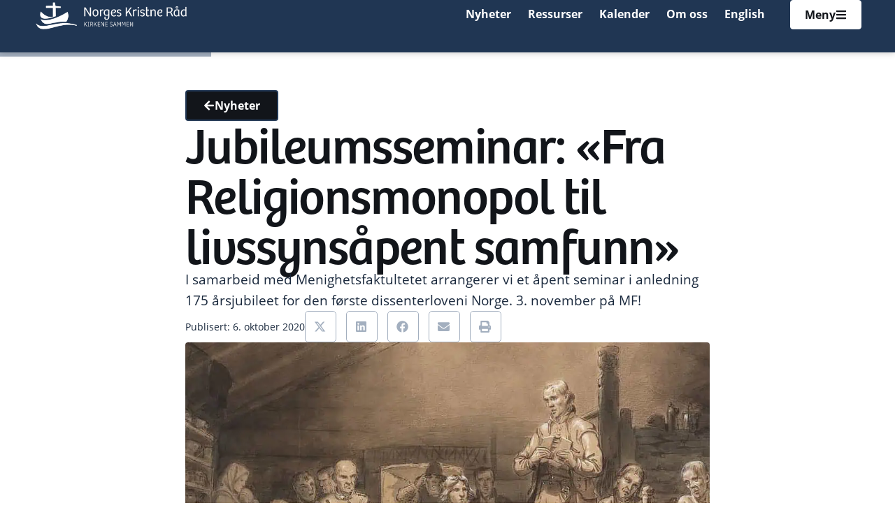

--- FILE ---
content_type: text/html; charset=UTF-8
request_url: https://norgeskristnerad.no/2020/10/06/jubileumsseminar-fra-religionsmonopol-til-livssynsapent-samfunn/
body_size: 23504
content:
<!doctype html>
<html lang="nb-NO" prefix="og: https://ogp.me/ns#">
<head>
	<meta charset="UTF-8">
	<meta name="viewport" content="width=device-width, initial-scale=1">
	<link rel="profile" href="https://gmpg.org/xfn/11">
	
<!-- Search Engine Optimization by Rank Math PRO - https://rankmath.com/ -->
<title>Jubileumsseminar: «Fra Religionsmonopol til livssynsåpent samfunn» &raquo; Norges Kristne Råd</title>
<meta name="description" content="I samarbeid med Menighetsfaktultetet arrangerer vi et åpent seminar i anledning 175 årsjubileet for den første dissenterloveni Norge. 3. november på MF!"/>
<meta name="robots" content="follow, index, max-snippet:-1, max-video-preview:-1, max-image-preview:large"/>
<link rel="canonical" href="https://norgeskristnerad.no/2020/10/06/jubileumsseminar-fra-religionsmonopol-til-livssynsapent-samfunn/" />
<meta property="og:locale" content="nb_NO" />
<meta property="og:type" content="article" />
<meta property="og:title" content="Jubileumsseminar: «Fra Religionsmonopol til livssynsåpent samfunn» &raquo; Norges Kristne Råd" />
<meta property="og:description" content="I samarbeid med Menighetsfaktultetet arrangerer vi et åpent seminar i anledning 175 årsjubileet for den første dissenterloveni Norge. 3. november på MF!" />
<meta property="og:url" content="https://norgeskristnerad.no/2020/10/06/jubileumsseminar-fra-religionsmonopol-til-livssynsapent-samfunn/" />
<meta property="og:site_name" content="Norges Kristne Råd" />
<meta property="article:section" content="Nyheter" />
<meta property="og:image" content="https://norgeskristnerad.no/wp-content/uploads/2020/07/article_topimage_NG.K_H.B.04489.jpg" />
<meta property="og:image:secure_url" content="https://norgeskristnerad.no/wp-content/uploads/2020/07/article_topimage_NG.K_H.B.04489.jpg" />
<meta property="og:image:width" content="1544" />
<meta property="og:image:height" content="586" />
<meta property="og:image:alt" content="haugianerne" />
<meta property="og:image:type" content="image/jpeg" />
<meta property="article:published_time" content="2020-10-06T13:08:21+02:00" />
<meta name="twitter:card" content="summary_large_image" />
<meta name="twitter:title" content="Jubileumsseminar: «Fra Religionsmonopol til livssynsåpent samfunn» &raquo; Norges Kristne Råd" />
<meta name="twitter:description" content="I samarbeid med Menighetsfaktultetet arrangerer vi et åpent seminar i anledning 175 årsjubileet for den første dissenterloveni Norge. 3. november på MF!" />
<meta name="twitter:image" content="https://norgeskristnerad.no/wp-content/uploads/2020/07/article_topimage_NG.K_H.B.04489.jpg" />
<meta name="twitter:label1" content="Written by" />
<meta name="twitter:data1" content="Ida Marie Haugen" />
<meta name="twitter:label2" content="Time to read" />
<meta name="twitter:data2" content="1 minute" />
<script type="application/ld+json" class="rank-math-schema-pro">{"@context":"https://schema.org","@graph":[{"@type":["NGO","Organization"],"@id":"https://norgeskristnerad.no/#organization","name":"Norges Kristne R\u00e5d","url":"https://norgeskristnerad.no","logo":{"@type":"ImageObject","@id":"https://norgeskristnerad.no/#logo","url":"https://norgeskristnerad.no/wp-content/uploads/2024/03/Norkr-hvit-horisontal-logo.png","contentUrl":"https://norgeskristnerad.no/wp-content/uploads/2024/03/Norkr-hvit-horisontal-logo.png","caption":"Norges Kristne R\u00e5d","inLanguage":"nb-NO","width":"1299","height":"232"}},{"@type":"WebSite","@id":"https://norgeskristnerad.no/#website","url":"https://norgeskristnerad.no","name":"Norges Kristne R\u00e5d","publisher":{"@id":"https://norgeskristnerad.no/#organization"},"inLanguage":"nb-NO"},{"@type":"ImageObject","@id":"https://norgeskristnerad.no/wp-content/uploads/2020/07/article_topimage_NG.K_H.B.04489.jpg","url":"https://norgeskristnerad.no/wp-content/uploads/2020/07/article_topimage_NG.K_H.B.04489.jpg","width":"1544","height":"586","caption":"haugianerne","inLanguage":"nb-NO"},{"@type":"BreadcrumbList","@id":"https://norgeskristnerad.no/2020/10/06/jubileumsseminar-fra-religionsmonopol-til-livssynsapent-samfunn/#breadcrumb","itemListElement":[{"@type":"ListItem","position":"1","item":{"@id":"https://norgeskristnerad.no","name":"Hjem"}},{"@type":"ListItem","position":"2","item":{"@id":"https://norgeskristnerad.no/nyheter/","name":"Nyheter"}},{"@type":"ListItem","position":"3","item":{"@id":"https://norgeskristnerad.no/2020/10/06/jubileumsseminar-fra-religionsmonopol-til-livssynsapent-samfunn/","name":"Jubileumsseminar: \u00abFra Religionsmonopol til livssyns\u00e5pent samfunn\u00bb"}}]},{"@type":"WebPage","@id":"https://norgeskristnerad.no/2020/10/06/jubileumsseminar-fra-religionsmonopol-til-livssynsapent-samfunn/#webpage","url":"https://norgeskristnerad.no/2020/10/06/jubileumsseminar-fra-religionsmonopol-til-livssynsapent-samfunn/","name":"Jubileumsseminar: \u00abFra Religionsmonopol til livssyns\u00e5pent samfunn\u00bb &raquo; Norges Kristne R\u00e5d","datePublished":"2020-10-06T13:08:21+02:00","dateModified":"2020-10-06T13:08:21+02:00","isPartOf":{"@id":"https://norgeskristnerad.no/#website"},"primaryImageOfPage":{"@id":"https://norgeskristnerad.no/wp-content/uploads/2020/07/article_topimage_NG.K_H.B.04489.jpg"},"inLanguage":"nb-NO","breadcrumb":{"@id":"https://norgeskristnerad.no/2020/10/06/jubileumsseminar-fra-religionsmonopol-til-livssynsapent-samfunn/#breadcrumb"}},{"@type":"Person","@id":"#","name":"Ida Marie Haugen","url":"#","image":{"@type":"ImageObject","@id":"https://secure.gravatar.com/avatar/80cfb16bea46a7fb910a04ce13473b0f10ab75a632e7faf8adf7fea5f6b23e4c?s=96&amp;d=mm&amp;r=g","url":"https://secure.gravatar.com/avatar/80cfb16bea46a7fb910a04ce13473b0f10ab75a632e7faf8adf7fea5f6b23e4c?s=96&amp;d=mm&amp;r=g","caption":"Ida Marie Haugen","inLanguage":"nb-NO"},"worksFor":{"@id":"https://norgeskristnerad.no/#organization"}},{"@type":"BlogPosting","headline":"Jubileumsseminar: \u00abFra Religionsmonopol til livssyns\u00e5pent samfunn\u00bb &raquo; Norges Kristne R\u00e5d","datePublished":"2020-10-06T13:08:21+02:00","dateModified":"2020-10-06T13:08:21+02:00","articleSection":"Nyheter","author":{"@id":"#","name":"Ida Marie Haugen"},"publisher":{"@id":"https://norgeskristnerad.no/#organization"},"description":"I samarbeid med Menighetsfaktultetet arrangerer vi et \u00e5pent seminar i anledning 175 \u00e5rsjubileet for den f\u00f8rste dissenterloveni Norge. 3. november p\u00e5 MF!","name":"Jubileumsseminar: \u00abFra Religionsmonopol til livssyns\u00e5pent samfunn\u00bb &raquo; Norges Kristne R\u00e5d","@id":"https://norgeskristnerad.no/2020/10/06/jubileumsseminar-fra-religionsmonopol-til-livssynsapent-samfunn/#richSnippet","isPartOf":{"@id":"https://norgeskristnerad.no/2020/10/06/jubileumsseminar-fra-religionsmonopol-til-livssynsapent-samfunn/#webpage"},"image":{"@id":"https://norgeskristnerad.no/wp-content/uploads/2020/07/article_topimage_NG.K_H.B.04489.jpg"},"inLanguage":"nb-NO","mainEntityOfPage":{"@id":"https://norgeskristnerad.no/2020/10/06/jubileumsseminar-fra-religionsmonopol-til-livssynsapent-samfunn/#webpage"}}]}</script>
<!-- /Rank Math WordPress SEO plugin -->

<link rel='dns-prefetch' href='//plausible.io' />
<link rel="alternate" type="application/rss+xml" title="Norges Kristne Råd &raquo; strøm" href="https://norgeskristnerad.no/feed/" />
<link rel="alternate" type="application/rss+xml" title="Norges Kristne Råd &raquo; kommentarstrøm" href="https://norgeskristnerad.no/comments/feed/" />
<link rel="alternate" type="application/rss+xml" title="Norges Kristne Råd &raquo; Jubileumsseminar: «Fra Religionsmonopol til livssynsåpent samfunn» kommentarstrøm" href="https://norgeskristnerad.no/2020/10/06/jubileumsseminar-fra-religionsmonopol-til-livssynsapent-samfunn/feed/" />
<link rel="alternate" title="oEmbed (JSON)" type="application/json+oembed" href="https://norgeskristnerad.no/wp-json/oembed/1.0/embed?url=https%3A%2F%2Fnorgeskristnerad.no%2F2020%2F10%2F06%2Fjubileumsseminar-fra-religionsmonopol-til-livssynsapent-samfunn%2F" />
<link rel="alternate" title="oEmbed (XML)" type="text/xml+oembed" href="https://norgeskristnerad.no/wp-json/oembed/1.0/embed?url=https%3A%2F%2Fnorgeskristnerad.no%2F2020%2F10%2F06%2Fjubileumsseminar-fra-religionsmonopol-til-livssynsapent-samfunn%2F&#038;format=xml" />
<link rel="stylesheet" type="text/css" href="https://use.typekit.net/sfh1fqt.css"><style id='wp-img-auto-sizes-contain-inline-css'>
img:is([sizes=auto i],[sizes^="auto," i]){contain-intrinsic-size:3000px 1500px}
/*# sourceURL=wp-img-auto-sizes-contain-inline-css */
</style>
<style id='wp-emoji-styles-inline-css'>

	img.wp-smiley, img.emoji {
		display: inline !important;
		border: none !important;
		box-shadow: none !important;
		height: 1em !important;
		width: 1em !important;
		margin: 0 0.07em !important;
		vertical-align: -0.1em !important;
		background: none !important;
		padding: 0 !important;
	}
/*# sourceURL=wp-emoji-styles-inline-css */
</style>
<link rel='stylesheet' id='wp-block-library-css' href='https://norgeskristnerad.no/wp-includes/css/dist/block-library/style.min.css?ver=6.9' media='all' />
<link rel='stylesheet' id='jet-engine-frontend-css' href='https://norgeskristnerad.no/wp-content/plugins/jet-engine/assets/css/frontend.css?ver=3.8.2.1' media='all' />
<style id='global-styles-inline-css'>
:root{--wp--preset--aspect-ratio--square: 1;--wp--preset--aspect-ratio--4-3: 4/3;--wp--preset--aspect-ratio--3-4: 3/4;--wp--preset--aspect-ratio--3-2: 3/2;--wp--preset--aspect-ratio--2-3: 2/3;--wp--preset--aspect-ratio--16-9: 16/9;--wp--preset--aspect-ratio--9-16: 9/16;--wp--preset--color--black: #000000;--wp--preset--color--cyan-bluish-gray: #abb8c3;--wp--preset--color--white: #ffffff;--wp--preset--color--pale-pink: #f78da7;--wp--preset--color--vivid-red: #cf2e2e;--wp--preset--color--luminous-vivid-orange: #ff6900;--wp--preset--color--luminous-vivid-amber: #fcb900;--wp--preset--color--light-green-cyan: #7bdcb5;--wp--preset--color--vivid-green-cyan: #00d084;--wp--preset--color--pale-cyan-blue: #8ed1fc;--wp--preset--color--vivid-cyan-blue: #0693e3;--wp--preset--color--vivid-purple: #9b51e0;--wp--preset--gradient--vivid-cyan-blue-to-vivid-purple: linear-gradient(135deg,rgb(6,147,227) 0%,rgb(155,81,224) 100%);--wp--preset--gradient--light-green-cyan-to-vivid-green-cyan: linear-gradient(135deg,rgb(122,220,180) 0%,rgb(0,208,130) 100%);--wp--preset--gradient--luminous-vivid-amber-to-luminous-vivid-orange: linear-gradient(135deg,rgb(252,185,0) 0%,rgb(255,105,0) 100%);--wp--preset--gradient--luminous-vivid-orange-to-vivid-red: linear-gradient(135deg,rgb(255,105,0) 0%,rgb(207,46,46) 100%);--wp--preset--gradient--very-light-gray-to-cyan-bluish-gray: linear-gradient(135deg,rgb(238,238,238) 0%,rgb(169,184,195) 100%);--wp--preset--gradient--cool-to-warm-spectrum: linear-gradient(135deg,rgb(74,234,220) 0%,rgb(151,120,209) 20%,rgb(207,42,186) 40%,rgb(238,44,130) 60%,rgb(251,105,98) 80%,rgb(254,248,76) 100%);--wp--preset--gradient--blush-light-purple: linear-gradient(135deg,rgb(255,206,236) 0%,rgb(152,150,240) 100%);--wp--preset--gradient--blush-bordeaux: linear-gradient(135deg,rgb(254,205,165) 0%,rgb(254,45,45) 50%,rgb(107,0,62) 100%);--wp--preset--gradient--luminous-dusk: linear-gradient(135deg,rgb(255,203,112) 0%,rgb(199,81,192) 50%,rgb(65,88,208) 100%);--wp--preset--gradient--pale-ocean: linear-gradient(135deg,rgb(255,245,203) 0%,rgb(182,227,212) 50%,rgb(51,167,181) 100%);--wp--preset--gradient--electric-grass: linear-gradient(135deg,rgb(202,248,128) 0%,rgb(113,206,126) 100%);--wp--preset--gradient--midnight: linear-gradient(135deg,rgb(2,3,129) 0%,rgb(40,116,252) 100%);--wp--preset--font-size--small: 13px;--wp--preset--font-size--medium: 20px;--wp--preset--font-size--large: 36px;--wp--preset--font-size--x-large: 42px;--wp--preset--spacing--20: 0.44rem;--wp--preset--spacing--30: 0.67rem;--wp--preset--spacing--40: 1rem;--wp--preset--spacing--50: 1.5rem;--wp--preset--spacing--60: 2.25rem;--wp--preset--spacing--70: 3.38rem;--wp--preset--spacing--80: 5.06rem;--wp--preset--shadow--natural: 6px 6px 9px rgba(0, 0, 0, 0.2);--wp--preset--shadow--deep: 12px 12px 50px rgba(0, 0, 0, 0.4);--wp--preset--shadow--sharp: 6px 6px 0px rgba(0, 0, 0, 0.2);--wp--preset--shadow--outlined: 6px 6px 0px -3px rgb(255, 255, 255), 6px 6px rgb(0, 0, 0);--wp--preset--shadow--crisp: 6px 6px 0px rgb(0, 0, 0);}:root { --wp--style--global--content-size: 800px;--wp--style--global--wide-size: 1200px; }:where(body) { margin: 0; }.wp-site-blocks > .alignleft { float: left; margin-right: 2em; }.wp-site-blocks > .alignright { float: right; margin-left: 2em; }.wp-site-blocks > .aligncenter { justify-content: center; margin-left: auto; margin-right: auto; }:where(.wp-site-blocks) > * { margin-block-start: 24px; margin-block-end: 0; }:where(.wp-site-blocks) > :first-child { margin-block-start: 0; }:where(.wp-site-blocks) > :last-child { margin-block-end: 0; }:root { --wp--style--block-gap: 24px; }:root :where(.is-layout-flow) > :first-child{margin-block-start: 0;}:root :where(.is-layout-flow) > :last-child{margin-block-end: 0;}:root :where(.is-layout-flow) > *{margin-block-start: 24px;margin-block-end: 0;}:root :where(.is-layout-constrained) > :first-child{margin-block-start: 0;}:root :where(.is-layout-constrained) > :last-child{margin-block-end: 0;}:root :where(.is-layout-constrained) > *{margin-block-start: 24px;margin-block-end: 0;}:root :where(.is-layout-flex){gap: 24px;}:root :where(.is-layout-grid){gap: 24px;}.is-layout-flow > .alignleft{float: left;margin-inline-start: 0;margin-inline-end: 2em;}.is-layout-flow > .alignright{float: right;margin-inline-start: 2em;margin-inline-end: 0;}.is-layout-flow > .aligncenter{margin-left: auto !important;margin-right: auto !important;}.is-layout-constrained > .alignleft{float: left;margin-inline-start: 0;margin-inline-end: 2em;}.is-layout-constrained > .alignright{float: right;margin-inline-start: 2em;margin-inline-end: 0;}.is-layout-constrained > .aligncenter{margin-left: auto !important;margin-right: auto !important;}.is-layout-constrained > :where(:not(.alignleft):not(.alignright):not(.alignfull)){max-width: var(--wp--style--global--content-size);margin-left: auto !important;margin-right: auto !important;}.is-layout-constrained > .alignwide{max-width: var(--wp--style--global--wide-size);}body .is-layout-flex{display: flex;}.is-layout-flex{flex-wrap: wrap;align-items: center;}.is-layout-flex > :is(*, div){margin: 0;}body .is-layout-grid{display: grid;}.is-layout-grid > :is(*, div){margin: 0;}body{padding-top: 0px;padding-right: 0px;padding-bottom: 0px;padding-left: 0px;}a:where(:not(.wp-element-button)){text-decoration: underline;}:root :where(.wp-element-button, .wp-block-button__link){background-color: #32373c;border-width: 0;color: #fff;font-family: inherit;font-size: inherit;font-style: inherit;font-weight: inherit;letter-spacing: inherit;line-height: inherit;padding-top: calc(0.667em + 2px);padding-right: calc(1.333em + 2px);padding-bottom: calc(0.667em + 2px);padding-left: calc(1.333em + 2px);text-decoration: none;text-transform: inherit;}.has-black-color{color: var(--wp--preset--color--black) !important;}.has-cyan-bluish-gray-color{color: var(--wp--preset--color--cyan-bluish-gray) !important;}.has-white-color{color: var(--wp--preset--color--white) !important;}.has-pale-pink-color{color: var(--wp--preset--color--pale-pink) !important;}.has-vivid-red-color{color: var(--wp--preset--color--vivid-red) !important;}.has-luminous-vivid-orange-color{color: var(--wp--preset--color--luminous-vivid-orange) !important;}.has-luminous-vivid-amber-color{color: var(--wp--preset--color--luminous-vivid-amber) !important;}.has-light-green-cyan-color{color: var(--wp--preset--color--light-green-cyan) !important;}.has-vivid-green-cyan-color{color: var(--wp--preset--color--vivid-green-cyan) !important;}.has-pale-cyan-blue-color{color: var(--wp--preset--color--pale-cyan-blue) !important;}.has-vivid-cyan-blue-color{color: var(--wp--preset--color--vivid-cyan-blue) !important;}.has-vivid-purple-color{color: var(--wp--preset--color--vivid-purple) !important;}.has-black-background-color{background-color: var(--wp--preset--color--black) !important;}.has-cyan-bluish-gray-background-color{background-color: var(--wp--preset--color--cyan-bluish-gray) !important;}.has-white-background-color{background-color: var(--wp--preset--color--white) !important;}.has-pale-pink-background-color{background-color: var(--wp--preset--color--pale-pink) !important;}.has-vivid-red-background-color{background-color: var(--wp--preset--color--vivid-red) !important;}.has-luminous-vivid-orange-background-color{background-color: var(--wp--preset--color--luminous-vivid-orange) !important;}.has-luminous-vivid-amber-background-color{background-color: var(--wp--preset--color--luminous-vivid-amber) !important;}.has-light-green-cyan-background-color{background-color: var(--wp--preset--color--light-green-cyan) !important;}.has-vivid-green-cyan-background-color{background-color: var(--wp--preset--color--vivid-green-cyan) !important;}.has-pale-cyan-blue-background-color{background-color: var(--wp--preset--color--pale-cyan-blue) !important;}.has-vivid-cyan-blue-background-color{background-color: var(--wp--preset--color--vivid-cyan-blue) !important;}.has-vivid-purple-background-color{background-color: var(--wp--preset--color--vivid-purple) !important;}.has-black-border-color{border-color: var(--wp--preset--color--black) !important;}.has-cyan-bluish-gray-border-color{border-color: var(--wp--preset--color--cyan-bluish-gray) !important;}.has-white-border-color{border-color: var(--wp--preset--color--white) !important;}.has-pale-pink-border-color{border-color: var(--wp--preset--color--pale-pink) !important;}.has-vivid-red-border-color{border-color: var(--wp--preset--color--vivid-red) !important;}.has-luminous-vivid-orange-border-color{border-color: var(--wp--preset--color--luminous-vivid-orange) !important;}.has-luminous-vivid-amber-border-color{border-color: var(--wp--preset--color--luminous-vivid-amber) !important;}.has-light-green-cyan-border-color{border-color: var(--wp--preset--color--light-green-cyan) !important;}.has-vivid-green-cyan-border-color{border-color: var(--wp--preset--color--vivid-green-cyan) !important;}.has-pale-cyan-blue-border-color{border-color: var(--wp--preset--color--pale-cyan-blue) !important;}.has-vivid-cyan-blue-border-color{border-color: var(--wp--preset--color--vivid-cyan-blue) !important;}.has-vivid-purple-border-color{border-color: var(--wp--preset--color--vivid-purple) !important;}.has-vivid-cyan-blue-to-vivid-purple-gradient-background{background: var(--wp--preset--gradient--vivid-cyan-blue-to-vivid-purple) !important;}.has-light-green-cyan-to-vivid-green-cyan-gradient-background{background: var(--wp--preset--gradient--light-green-cyan-to-vivid-green-cyan) !important;}.has-luminous-vivid-amber-to-luminous-vivid-orange-gradient-background{background: var(--wp--preset--gradient--luminous-vivid-amber-to-luminous-vivid-orange) !important;}.has-luminous-vivid-orange-to-vivid-red-gradient-background{background: var(--wp--preset--gradient--luminous-vivid-orange-to-vivid-red) !important;}.has-very-light-gray-to-cyan-bluish-gray-gradient-background{background: var(--wp--preset--gradient--very-light-gray-to-cyan-bluish-gray) !important;}.has-cool-to-warm-spectrum-gradient-background{background: var(--wp--preset--gradient--cool-to-warm-spectrum) !important;}.has-blush-light-purple-gradient-background{background: var(--wp--preset--gradient--blush-light-purple) !important;}.has-blush-bordeaux-gradient-background{background: var(--wp--preset--gradient--blush-bordeaux) !important;}.has-luminous-dusk-gradient-background{background: var(--wp--preset--gradient--luminous-dusk) !important;}.has-pale-ocean-gradient-background{background: var(--wp--preset--gradient--pale-ocean) !important;}.has-electric-grass-gradient-background{background: var(--wp--preset--gradient--electric-grass) !important;}.has-midnight-gradient-background{background: var(--wp--preset--gradient--midnight) !important;}.has-small-font-size{font-size: var(--wp--preset--font-size--small) !important;}.has-medium-font-size{font-size: var(--wp--preset--font-size--medium) !important;}.has-large-font-size{font-size: var(--wp--preset--font-size--large) !important;}.has-x-large-font-size{font-size: var(--wp--preset--font-size--x-large) !important;}
:root :where(.wp-block-pullquote){font-size: 1.5em;line-height: 1.6;}
/*# sourceURL=global-styles-inline-css */
</style>
<link rel='stylesheet' id='cmplz-general-css' href='https://norgeskristnerad.no/wp-content/plugins/complianz-gdpr-premium/assets/css/cookieblocker.min.css?ver=1761958873' media='all' />
<link rel='stylesheet' id='hello-elementor-css' href='https://norgeskristnerad.no/wp-content/themes/hello-elementor/assets/css/reset.css?ver=3.4.6' media='all' />
<link rel='stylesheet' id='hello-elementor-theme-style-css' href='https://norgeskristnerad.no/wp-content/themes/hello-elementor/assets/css/theme.css?ver=3.4.6' media='all' />
<link rel='stylesheet' id='hello-elementor-header-footer-css' href='https://norgeskristnerad.no/wp-content/themes/hello-elementor/assets/css/header-footer.css?ver=3.4.6' media='all' />
<link rel='stylesheet' id='elementor-frontend-css' href='https://norgeskristnerad.no/wp-content/plugins/elementor/assets/css/frontend.min.css?ver=3.34.2' media='all' />
<link rel='stylesheet' id='elementor-post-8-css' href='https://norgeskristnerad.no/wp-content/uploads/elementor/css/post-8.css?ver=1769389414' media='all' />
<link rel='stylesheet' id='widget-image-css' href='https://norgeskristnerad.no/wp-content/plugins/elementor/assets/css/widget-image.min.css?ver=3.34.2' media='all' />
<link rel='stylesheet' id='widget-search-form-css' href='https://norgeskristnerad.no/wp-content/plugins/elementor-pro/assets/css/widget-search-form.min.css?ver=3.34.1' media='all' />
<link rel='stylesheet' id='e-animation-fadeIn-css' href='https://norgeskristnerad.no/wp-content/plugins/elementor/assets/lib/animations/styles/fadeIn.min.css?ver=3.34.2' media='all' />
<link rel='stylesheet' id='widget-off-canvas-css' href='https://norgeskristnerad.no/wp-content/plugins/elementor-pro/assets/css/widget-off-canvas.min.css?ver=3.34.1' media='all' />
<link rel='stylesheet' id='e-sticky-css' href='https://norgeskristnerad.no/wp-content/plugins/elementor-pro/assets/css/modules/sticky.min.css?ver=3.34.1' media='all' />
<link rel='stylesheet' id='e-animation-grow-css' href='https://norgeskristnerad.no/wp-content/plugins/elementor/assets/lib/animations/styles/e-animation-grow.min.css?ver=3.34.2' media='all' />
<link rel='stylesheet' id='widget-heading-css' href='https://norgeskristnerad.no/wp-content/plugins/elementor/assets/css/widget-heading.min.css?ver=3.34.2' media='all' />
<link rel='stylesheet' id='widget-icon-list-css' href='https://norgeskristnerad.no/wp-content/plugins/elementor/assets/css/widget-icon-list.min.css?ver=3.34.2' media='all' />
<link rel='stylesheet' id='widget-progress-tracker-css' href='https://norgeskristnerad.no/wp-content/plugins/elementor-pro/assets/css/widget-progress-tracker.min.css?ver=3.34.1' media='all' />
<link rel='stylesheet' id='widget-post-info-css' href='https://norgeskristnerad.no/wp-content/plugins/elementor-pro/assets/css/widget-post-info.min.css?ver=3.34.1' media='all' />
<link rel='stylesheet' id='widget-share-buttons-css' href='https://norgeskristnerad.no/wp-content/plugins/elementor-pro/assets/css/widget-share-buttons.min.css?ver=3.34.1' media='all' />
<link rel='stylesheet' id='e-apple-webkit-css' href='https://norgeskristnerad.no/wp-content/plugins/elementor/assets/css/conditionals/apple-webkit.min.css?ver=3.34.2' media='all' />
<link rel='stylesheet' id='widget-nested-accordion-css' href='https://norgeskristnerad.no/wp-content/plugins/elementor/assets/css/widget-nested-accordion.min.css?ver=3.34.2' media='all' />
<link rel='stylesheet' id='widget-divider-css' href='https://norgeskristnerad.no/wp-content/plugins/elementor/assets/css/widget-divider.min.css?ver=3.34.2' media='all' />
<link rel='stylesheet' id='widget-loop-common-css' href='https://norgeskristnerad.no/wp-content/plugins/elementor-pro/assets/css/widget-loop-common.min.css?ver=3.34.1' media='all' />
<link rel='stylesheet' id='widget-loop-grid-css' href='https://norgeskristnerad.no/wp-content/plugins/elementor-pro/assets/css/widget-loop-grid.min.css?ver=3.34.1' media='all' />
<link rel='stylesheet' id='jet-blocks-css' href='https://norgeskristnerad.no/wp-content/uploads/elementor/css/custom-jet-blocks.css?ver=1.3.22' media='all' />
<link rel='stylesheet' id='uael-frontend-css' href='https://norgeskristnerad.no/wp-content/plugins/ultimate-elementor/assets/min-css/uael-frontend.min.css?ver=1.42.3' media='all' />
<link rel='stylesheet' id='uael-teammember-social-icons-css' href='https://norgeskristnerad.no/wp-content/plugins/elementor/assets/css/widget-social-icons.min.css?ver=3.24.0' media='all' />
<link rel='stylesheet' id='uael-social-share-icons-brands-css' href='https://norgeskristnerad.no/wp-content/plugins/elementor/assets/lib/font-awesome/css/brands.css?ver=5.15.3' media='all' />
<link rel='stylesheet' id='uael-social-share-icons-fontawesome-css' href='https://norgeskristnerad.no/wp-content/plugins/elementor/assets/lib/font-awesome/css/fontawesome.css?ver=5.15.3' media='all' />
<link rel='stylesheet' id='uael-nav-menu-icons-css' href='https://norgeskristnerad.no/wp-content/plugins/elementor/assets/lib/font-awesome/css/solid.css?ver=5.15.3' media='all' />
<link rel='stylesheet' id='jet-tricks-frontend-css' href='https://norgeskristnerad.no/wp-content/plugins/jet-tricks/assets/css/jet-tricks-frontend.css?ver=1.5.9' media='all' />
<link rel='stylesheet' id='elementor-post-224679-css' href='https://norgeskristnerad.no/wp-content/uploads/elementor/css/post-224679.css?ver=1769389415' media='all' />
<link rel='stylesheet' id='elementor-post-191-css' href='https://norgeskristnerad.no/wp-content/uploads/elementor/css/post-191.css?ver=1769389415' media='all' />
<link rel='stylesheet' id='elementor-post-346-css' href='https://norgeskristnerad.no/wp-content/uploads/elementor/css/post-346.css?ver=1769389446' media='all' />
<script src="https://norgeskristnerad.no/wp-includes/js/jquery/jquery.min.js?ver=3.7.1" id="jquery-core-js"></script>
<script src="https://norgeskristnerad.no/wp-includes/js/jquery/jquery-migrate.min.js?ver=3.4.1" id="jquery-migrate-js"></script>
<script defer data-domain='norgeskristnerad.no' data-api='https://plausible.io/api/event' data-cfasync='false' src="https://plausible.io/js/plausible.outbound-links.file-downloads.pageview-props.js?ver=2.5.0" id="plausible-analytics-js"></script>
<script id="plausible-analytics-js-after">
window.plausible = window.plausible || function() { (window.plausible.q = window.plausible.q || []).push(arguments) }
//# sourceURL=plausible-analytics-js-after
</script>
<script id="plausible-form-submit-integration-js-extra">
var plausible_analytics_i18n = {"form_completions":"WP Form Completions"};
//# sourceURL=plausible-form-submit-integration-js-extra
</script>
<script src="https://norgeskristnerad.no/wp-content/plugins/plausible-analytics/assets/dist/js/plausible-form-submit-integration.js?ver=1765328522" id="plausible-form-submit-integration-js"></script>
<script src="https://norgeskristnerad.no/wp-content/plugins/elementor-pro/assets/js/page-transitions.min.js?ver=3.34.1" id="page-transitions-js"></script>
<link rel="https://api.w.org/" href="https://norgeskristnerad.no/wp-json/" /><link rel="alternate" title="JSON" type="application/json" href="https://norgeskristnerad.no/wp-json/wp/v2/posts/212385" /><link rel="EditURI" type="application/rsd+xml" title="RSD" href="https://norgeskristnerad.no/xmlrpc.php?rsd" />
<meta name="generator" content="WordPress 6.9" />
<link rel='shortlink' href='https://norgeskristnerad.no/?p=212385' />
			<style>.cmplz-hidden {
					display: none !important;
				}</style><meta name="generator" content="Elementor 3.34.2; features: e_font_icon_svg, additional_custom_breakpoints; settings: css_print_method-external, google_font-disabled, font_display-swap">
			<style>
				.e-con.e-parent:nth-of-type(n+4):not(.e-lazyloaded):not(.e-no-lazyload),
				.e-con.e-parent:nth-of-type(n+4):not(.e-lazyloaded):not(.e-no-lazyload) * {
					background-image: none !important;
				}
				@media screen and (max-height: 1024px) {
					.e-con.e-parent:nth-of-type(n+3):not(.e-lazyloaded):not(.e-no-lazyload),
					.e-con.e-parent:nth-of-type(n+3):not(.e-lazyloaded):not(.e-no-lazyload) * {
						background-image: none !important;
					}
				}
				@media screen and (max-height: 640px) {
					.e-con.e-parent:nth-of-type(n+2):not(.e-lazyloaded):not(.e-no-lazyload),
					.e-con.e-parent:nth-of-type(n+2):not(.e-lazyloaded):not(.e-no-lazyload) * {
						background-image: none !important;
					}
				}
			</style>
			<link rel="icon" href="https://norgeskristnerad.no/wp-content/uploads/2024/04/Favicon-morkt-150x150.jpg" sizes="32x32" />
<link rel="icon" href="https://norgeskristnerad.no/wp-content/uploads/2024/04/Favicon-morkt-300x300.jpg" sizes="192x192" />
<link rel="apple-touch-icon" href="https://norgeskristnerad.no/wp-content/uploads/2024/04/Favicon-morkt-300x300.jpg" />
<meta name="msapplication-TileImage" content="https://norgeskristnerad.no/wp-content/uploads/2024/04/Favicon-morkt-300x300.jpg" />
		<style id="wp-custom-css">
			/* Button styling for Posts */

a.wp-block-button__link.wp-element-button
{
    fill: var(--e-global-color-accent);
    color: var(--e-global-color-accent);
    background-color: var(--e-global-color-ca18013);
    border-style: solid;
    border-width: 2px 2px 2px 2px;
    border-color: var(--e-global-color-accent);
    border-radius: 4px 4px 4px 4px;
    font-weight: var(--e-global-typography-8c95b91-font-weight);

}

a.wp-block-button__link.wp-element-button:hover
{
    fill: var(--e-global-color-accent);
    color: var(--e-global-color-ca18013);
    background-color: var(--e-global-color-accent);
    border-style: solid;
    border-width: 2px 2px 2px 2px;
    border-color: var(--e-global-color-accent);
    border-radius: 4px 4px 4px 4px;
    font-weight: var(--e-global-typography-8c95b91-font-weight);
}


/* Gallery styling  */

.alignwide {
    margin-left: 0px !important;
    margin-right: 0px !important;
}
/* Initially hide all submenu lists*/
.elementor-nav-menu .sub-menu {
  display: none;
}

/* Added by umer to change heading and link color on dargk bg */

.colorstyle .elementor-widget-container h1 {
    color: white !important;
}

.colorstyle .elementor-widget-container h2 {
    color: white !important;
}

.colorstyle .elementor-widget-container h3 {
    color: white !important;
}

.colorstyle .elementor-widget-container h4 {
    color: white !important;
}

.colorstyle .elementor-widget-container h5 {
    color: white !important;
}

.colorstyle .elementor-widget-container h6 {
    color: white !important;
}

.colorstyle.elementor-widget.elementor-widget-text-editor a {
    color: white !important;
}

.resources.e-flex.e-con-boxed.e-con.e-parent.e-lazyloaded {
    flex-direction: row;
}

.elementor-226567 .elementor-element.elementor-element-238b05e0 {
    --width: 80% !important;
}
		</style>
		</head>
<body class="wp-singular post-template-default single single-post postid-212385 single-format-standard wp-custom-logo wp-embed-responsive wp-theme-hello-elementor hello-elementor-default elementor-default elementor-kit-8 elementor-page-346">

		<e-page-transition preloader-type="image" preloader-image-url="https://norgeskristnerad.no/wp-content/uploads/2024/03/Favicon-blatt-pa-hvit.png" class="e-page-transition--entering" exclude="^https\:\/\/norgeskristnerad\.no\/wp\-admin\/">
					</e-page-transition>
		
<a class="skip-link screen-reader-text" href="#content">Skip to content</a>

		<header data-elementor-type="header" data-elementor-id="224679" class="elementor elementor-224679 elementor-location-header" data-elementor-post-type="elementor_library">
			<div class="elementor-element elementor-element-546e34e5 e-con-full e-flex e-con e-parent" data-id="546e34e5" data-element_type="container" data-settings="{&quot;background_background&quot;:&quot;classic&quot;,&quot;sticky&quot;:&quot;top&quot;,&quot;sticky_on&quot;:[&quot;desktop&quot;,&quot;tablet&quot;,&quot;mobile&quot;],&quot;sticky_offset&quot;:0,&quot;sticky_effects_offset&quot;:0,&quot;sticky_anchor_link_offset&quot;:0}">
				<div class="elementor-element elementor-element-42669878 elementor-widget elementor-widget-image" data-id="42669878" data-element_type="widget" data-widget_type="image.default">
				<div class="elementor-widget-container">
																<a href="/hjem" title="Til forsiden">
							<img width="768" height="154" src="https://norgeskristnerad.no/wp-content/uploads/2024/03/NorKR.Kirkenes.Sammen.Hvit_-768x154.png" class="attachment-medium_large size-medium_large wp-image-223832" alt="Til Norges Kristne Råd" srcset="https://norgeskristnerad.no/wp-content/uploads/2024/03/NorKR.Kirkenes.Sammen.Hvit_-768x154.png 768w, https://norgeskristnerad.no/wp-content/uploads/2024/03/NorKR.Kirkenes.Sammen.Hvit_-300x60.png 300w, https://norgeskristnerad.no/wp-content/uploads/2024/03/NorKR.Kirkenes.Sammen.Hvit_.png 800w" sizes="(max-width: 768px) 100vw, 768px" />								</a>
															</div>
				</div>
				<div class="elementor-element elementor-element-588b638 elementor-widget elementor-widget-off-canvas" data-id="588b638" data-element_type="widget" data-settings="{&quot;entrance_animation&quot;:&quot;fadeIn&quot;,&quot;exit_animation&quot;:&quot;fadeIn&quot;}" data-widget_type="off-canvas.default">
				<div class="elementor-widget-container">
							<div id="off-canvas-588b638" class="e-off-canvas" role="dialog" aria-hidden="true" aria-label="Off-Canvas" aria-modal="true" inert="" data-delay-child-handlers="true">
			<div class="e-off-canvas__overlay"></div>
			<div class="e-off-canvas__main">
				<div class="e-off-canvas__content">
					<div class="elementor-element elementor-element-fe207f3 e-con-full e-flex e-con e-child" data-id="fe207f3" data-element_type="container" data-settings="{&quot;background_background&quot;:&quot;classic&quot;}">
		<div class="elementor-element elementor-element-a125c7a e-flex e-con-boxed e-con e-child" data-id="a125c7a" data-element_type="container" data-settings="{&quot;background_background&quot;:&quot;classic&quot;}">
					<div class="e-con-inner">
				<div class="elementor-element elementor-element-5a8d258 elementor-search-form--skin-minimal elementor-widget-mobile__width-initial elementor-widget elementor-widget-search-form" data-id="5a8d258" data-element_type="widget" data-settings="{&quot;skin&quot;:&quot;minimal&quot;}" data-widget_type="search-form.default">
				<div class="elementor-widget-container">
							<search role="search">
			<form class="elementor-search-form" action="https://norgeskristnerad.no" method="get">
												<div class="elementor-search-form__container">
					<label class="elementor-screen-only" for="elementor-search-form-5a8d258">Søk</label>

											<div class="elementor-search-form__icon">
							<div class="e-font-icon-svg-container"><svg aria-hidden="true" class="e-font-icon-svg e-fas-search" viewBox="0 0 512 512" xmlns="http://www.w3.org/2000/svg"><path d="M505 442.7L405.3 343c-4.5-4.5-10.6-7-17-7H372c27.6-35.3 44-79.7 44-128C416 93.1 322.9 0 208 0S0 93.1 0 208s93.1 208 208 208c48.3 0 92.7-16.4 128-44v16.3c0 6.4 2.5 12.5 7 17l99.7 99.7c9.4 9.4 24.6 9.4 33.9 0l28.3-28.3c9.4-9.4 9.4-24.6.1-34zM208 336c-70.7 0-128-57.2-128-128 0-70.7 57.2-128 128-128 70.7 0 128 57.2 128 128 0 70.7-57.2 128-128 128z"></path></svg></div>							<span class="elementor-screen-only">Søk</span>
						</div>
					
					<input id="elementor-search-form-5a8d258" placeholder="Søk..." class="elementor-search-form__input" type="search" name="s" value="">
					
					
									</div>
			</form>
		</search>
						</div>
				</div>
				<div class="elementor-element elementor-element-f9b0098 elementor-widget-mobile__width-initial elementor-widget elementor-widget-button" data-id="f9b0098" data-element_type="widget" data-widget_type="button.default">
				<div class="elementor-widget-container">
									<div class="elementor-button-wrapper">
					<a class="elementor-button elementor-button-link elementor-size-sm" href="#elementor-action%3Aaction%3Doff_canvas%3Aclose%26settings%3DeyJpZCI6IjU4OGI2MzgiLCJkaXNwbGF5TW9kZSI6ImNsb3NlIn0%3D">
						<span class="elementor-button-content-wrapper">
						<span class="elementor-button-icon">
				<svg aria-hidden="true" class="e-font-icon-svg e-fas-times" viewBox="0 0 352 512" xmlns="http://www.w3.org/2000/svg"><path d="M242.72 256l100.07-100.07c12.28-12.28 12.28-32.19 0-44.48l-22.24-22.24c-12.28-12.28-32.19-12.28-44.48 0L176 189.28 75.93 89.21c-12.28-12.28-32.19-12.28-44.48 0L9.21 111.45c-12.28 12.28-12.28 32.19 0 44.48L109.28 256 9.21 356.07c-12.28 12.28-12.28 32.19 0 44.48l22.24 22.24c12.28 12.28 32.2 12.28 44.48 0L176 322.72l100.07 100.07c12.28 12.28 32.2 12.28 44.48 0l22.24-22.24c12.28-12.28 12.28-32.19 0-44.48L242.72 256z"></path></svg>			</span>
								</span>
					</a>
				</div>
								</div>
				</div>
					</div>
				</div>
		<div class="elementor-element elementor-element-2485a48 e-con-full elementor-hidden-desktop e-flex e-con e-child" data-id="2485a48" data-element_type="container" data-settings="{&quot;background_background&quot;:&quot;classic&quot;}">
				<div class="elementor-element elementor-element-b6a6d67 elementor-align-justify elementor-widget elementor-widget-button" data-id="b6a6d67" data-element_type="widget" data-widget_type="button.default">
				<div class="elementor-widget-container">
									<div class="elementor-button-wrapper">
					<a class="elementor-button elementor-button-link elementor-size-sm" href="/nyheter">
						<span class="elementor-button-content-wrapper">
									<span class="elementor-button-text">Nyheter</span>
					</span>
					</a>
				</div>
								</div>
				</div>
				<div class="elementor-element elementor-element-2d56cf4 elementor-align-justify elementor-widget elementor-widget-button" data-id="2d56cf4" data-element_type="widget" data-widget_type="button.default">
				<div class="elementor-widget-container">
									<div class="elementor-button-wrapper">
					<a class="elementor-button elementor-button-link elementor-size-sm" href="/arrangement">
						<span class="elementor-button-content-wrapper">
									<span class="elementor-button-text">Kalender</span>
					</span>
					</a>
				</div>
								</div>
				</div>
				<div class="elementor-element elementor-element-1c8edd1 elementor-align-justify elementor-widget elementor-widget-button" data-id="1c8edd1" data-element_type="widget" data-widget_type="button.default">
				<div class="elementor-widget-container">
									<div class="elementor-button-wrapper">
					<a class="elementor-button elementor-button-link elementor-size-sm" href="https://norgeskristnerad.no/english/">
						<span class="elementor-button-content-wrapper">
									<span class="elementor-button-text">English</span>
					</span>
					</a>
				</div>
								</div>
				</div>
				</div>
				<div class="elementor-element elementor-element-4a477e6 uael-nav-menu__breakpoint-none elementor-widget__width-inherit uael-nav-menu__align-left uael-submenu-icon-arrow uael-link-redirect-child elementor-widget elementor-widget-uael-nav-menu" data-id="4a477e6" data-element_type="widget" data-widget_type="uael-nav-menu.default">
				<div class="elementor-widget-container">
							<div class="uael-nav-menu uael-layout-vertical uael-nav-menu-layout" data-layout="vertical">
				<div role="button" class="uael-nav-menu__toggle elementor-clickable">
					<span class="screen-reader-text">Main Menu</span>
					<div class="uael-nav-menu-icon">
											</div>
									</div>
							<nav class="uael-nav-menu__layout-vertical uael-nav-menu__submenu-arrow" data-toggle-icon="" data-close-icon="" data-full-width=""><ul id="menu-1-4a477e6" class="uael-nav-menu"><li id="menu-item-226001" class="menu-item menu-item-type-post_type menu-item-object-page menu-item-has-children parent uael-has-submenu uael-creative-menu"><div class="uael-has-submenu-container"><a href="https://norgeskristnerad.no/om-oss/" class = "uael-menu-item">Om oss<span class='uael-menu-toggle sub-arrow uael-menu-child-0'><i class='fa'></i></span></a></div>
<ul class="sub-menu">
	<li id="menu-item-226003" class="menu-item menu-item-type-post_type menu-item-object-page uael-creative-menu"><a href="https://norgeskristnerad.no/okumenikk/" class = "uael-sub-menu-item">Hva er økumenikk?</a></li>
	<li id="menu-item-106" class="menu-item menu-item-type-custom menu-item-object-custom uael-creative-menu"><a href="/om-oss/#ansatte" class = "uael-sub-menu-item">Ansatte</a></li>
	<li id="menu-item-226002" class="menu-item menu-item-type-custom menu-item-object-custom uael-creative-menu"><a href="/om-oss/#medlemssamfunn" class = "uael-sub-menu-item">Medlemssamfunn</a></li>
	<li id="menu-item-226004" class="menu-item menu-item-type-custom menu-item-object-custom uael-creative-menu"><a href="/om-oss/#grupper" class = "uael-sub-menu-item">Lokaløkumeniske råd og grupper</a></li>
	<li id="menu-item-226005" class="menu-item menu-item-type-post_type menu-item-object-page uael-creative-menu"><a href="https://norgeskristnerad.no/var-historie/" class = "uael-sub-menu-item">Vår historie</a></li>
</ul>
</li>
<li id="menu-item-226006" class="menu-item menu-item-type-post_type menu-item-object-page menu-item-has-children parent uael-has-submenu uael-creative-menu"><div class="uael-has-submenu-container"><a href="https://norgeskristnerad.no/fred-og-rettferdighet/" class = "uael-menu-item">Fred og menneskerettigheter<span class='uael-menu-toggle sub-arrow uael-menu-child-0'><i class='fa'></i></span></a></div>
<ul class="sub-menu">
	<li id="menu-item-226009" class="menu-item menu-item-type-custom menu-item-object-custom uael-creative-menu"><a href="/fred-og-rettferdighet/#ikkevoldsprisen" class = "uael-sub-menu-item">Ikkevoldsprisen</a></li>
	<li id="menu-item-227513" class="menu-item menu-item-type-post_type menu-item-object-page uael-creative-menu"><a href="https://norgeskristnerad.no/fred-og-rettferdighet/global-uke/" class = "uael-sub-menu-item">Global uke</a></li>
	<li id="menu-item-226010" class="menu-item menu-item-type-custom menu-item-object-custom uael-creative-menu"><a href="/fred-og-rettferdighet/#torsdagerisvart" class = "uael-sub-menu-item">Torsdager i svart</a></li>
	<li id="menu-item-226011" class="menu-item menu-item-type-custom menu-item-object-custom uael-creative-menu"><a href="/fred-og-rettferdighet/#ledsagerprogrammet" class = "uael-sub-menu-item">Ledsagerprogrammet</a></li>
	<li id="menu-item-226012" class="menu-item menu-item-type-custom menu-item-object-custom uael-creative-menu"><a href="/fred-og-rettferdighet/#sammenmotovergrep" class = "uael-sub-menu-item">Sammen mot overgrep</a></li>
	<li id="menu-item-226013" class="menu-item menu-item-type-custom menu-item-object-custom uael-creative-menu"><a href="/fred-og-rettferdighet/#nettverk" class = "uael-sub-menu-item">Nettverk for religion og utvikling</a></li>
	<li id="menu-item-226014" class="menu-item menu-item-type-custom menu-item-object-custom uael-creative-menu"><a href="/fred-og-rettferdighet/#kirkerad" class = "uael-sub-menu-item">Internasjonale Kirkerådskonferanser</a></li>
</ul>
</li>
<li id="menu-item-230854" class="menu-item menu-item-type-custom menu-item-object-custom menu-item-has-children parent uael-has-submenu uael-creative-menu"><div class="uael-has-submenu-container"><a href="#" class = "uael-menu-item">Flerkulturelt arbeid<span class='uael-menu-toggle sub-arrow uael-menu-child-0'><i class='fa'></i></span></a></div>
<ul class="sub-menu">
	<li id="menu-item-226007" class="menu-item menu-item-type-post_type menu-item-object-page uael-creative-menu"><a href="https://norgeskristnerad.no/migrasjon-og-flerkulturelt-arbeid/" class = "uael-sub-menu-item">Migrasjon og flerkulturelt arbeid</a></li>
	<li id="menu-item-226018" class="menu-item menu-item-type-custom menu-item-object-custom uael-creative-menu"><a href="/pinsefestival" class = "uael-sub-menu-item">Pinsefestival</a></li>
</ul>
</li>
<li id="menu-item-227511" class="menu-item menu-item-type-custom menu-item-object-custom menu-item-has-children parent uael-has-submenu uael-creative-menu"><div class="uael-has-submenu-container"><a href="#" class = "uael-menu-item">Bønn<span class='uael-menu-toggle sub-arrow uael-menu-child-0'><i class='fa'></i></span></a></div>
<ul class="sub-menu">
	<li id="menu-item-226008" class="menu-item menu-item-type-post_type menu-item-object-page uael-creative-menu"><a href="https://norgeskristnerad.no/kvinnenes-internasjonale-bonnedag/" class = "uael-sub-menu-item">Kvinnenes internasjonale bønnedag</a></li>
	<li id="menu-item-227512" class="menu-item menu-item-type-post_type menu-item-object-page uael-creative-menu"><a href="https://norgeskristnerad.no/bibelstudium-og-bonner/" class = "uael-sub-menu-item">Bønneuken for kristen enhet</a></li>
</ul>
</li>
<li id="menu-item-229526" class="menu-item menu-item-type-post_type menu-item-object-page parent uael-creative-menu"><a href="https://norgeskristnerad.no/teologisk-samtale/" class = "uael-menu-item">Teologisk samtale</a></li>
<li id="menu-item-227508" class="menu-item menu-item-type-post_type menu-item-object-page parent uael-creative-menu"><a href="https://norgeskristnerad.no/klima-og-baerekraft/" class = "uael-menu-item">Klima og bærekraft</a></li>
<li id="menu-item-228102" class="menu-item menu-item-type-custom menu-item-object-custom parent uael-creative-menu"><a target="_blank"rel="noopener noreferrer nofollow" href="https://globaluke.no/" class = "uael-menu-item">Global Uke</a></li>
<li id="menu-item-228121" class="menu-item menu-item-type-post_type menu-item-object-page parent uael-creative-menu"><a href="https://norgeskristnerad.no/religionspolitikk/" class = "uael-menu-item">Religionspolitikk</a></li>
<li id="menu-item-228123" class="menu-item menu-item-type-custom menu-item-object-custom parent uael-creative-menu"><a target="_blank"rel="noopener noreferrer nofollow" href="https://kristendom1000.no/" class = "uael-menu-item">Kristendom i 1000 år</a></li>
<li id="menu-item-228171" class="menu-item menu-item-type-post_type menu-item-object-page parent uael-creative-menu"><a href="https://norgeskristnerad.no/ressursside-for-nikea-jubileet/" class = "uael-menu-item">Vi tror (Nikea-jubileet)</a></li>
<li id="menu-item-226904" class="menu-item menu-item-type-post_type menu-item-object-page parent uael-creative-menu"><a href="https://norgeskristnerad.no/kirke-paa-nye-maater/" class = "uael-menu-item">Kirke på nye måter</a></li>
<li id="menu-item-228120" class="menu-item menu-item-type-post_type menu-item-object-page parent uael-creative-menu"><a href="https://norgeskristnerad.no/gaven-a-vaere-til/" class = "uael-menu-item">Gaven å være til</a></li>
<li id="menu-item-108" class="menu-item menu-item-type-custom menu-item-object-custom parent uael-creative-menu"><a href="/ressurser" class = "uael-menu-item">Ressurser</a></li>
</ul></nav>
					</div>
							</div>
				</div>
				<div class="elementor-element elementor-element-467b46f elementor-widget__width-initial elementor-widget elementor-widget-image" data-id="467b46f" data-element_type="widget" data-widget_type="image.default">
				<div class="elementor-widget-container">
																<a href="https://norgeskristnerad.no/" aria-label="Til forsiden">
							<img width="768" height="354" src="https://norgeskristnerad.no/wp-content/uploads/2024/08/Norkr-mork-bla-768x354.jpg" class="attachment-medium_large size-medium_large wp-image-226559" alt="" srcset="https://norgeskristnerad.no/wp-content/uploads/2024/08/Norkr-mork-bla-768x354.jpg 768w, https://norgeskristnerad.no/wp-content/uploads/2024/08/Norkr-mork-bla-1024x472.jpg 1024w, https://norgeskristnerad.no/wp-content/uploads/2024/08/Norkr-mork-bla-300x138.jpg 300w, https://norgeskristnerad.no/wp-content/uploads/2024/08/Norkr-mork-bla.jpg 1485w" sizes="(max-width: 768px) 100vw, 768px" />								</a>
															</div>
				</div>
				</div>
						</div>
			</div>
		</div>
						</div>
				</div>
				<div class="elementor-element elementor-element-2a5217d elementor-hidden-tablet elementor-hidden-mobile elementor-widget elementor-widget-button" data-id="2a5217d" data-element_type="widget" data-widget_type="button.default">
				<div class="elementor-widget-container">
									<div class="elementor-button-wrapper">
					<a class="elementor-button elementor-button-link elementor-size-sm" href="/nyheter">
						<span class="elementor-button-content-wrapper">
									<span class="elementor-button-text">Nyheter</span>
					</span>
					</a>
				</div>
								</div>
				</div>
				<div class="elementor-element elementor-element-5dcc69c elementor-hidden-tablet elementor-hidden-mobile elementor-widget elementor-widget-button" data-id="5dcc69c" data-element_type="widget" data-widget_type="button.default">
				<div class="elementor-widget-container">
									<div class="elementor-button-wrapper">
					<a class="elementor-button elementor-button-link elementor-size-sm" href="/ressurser">
						<span class="elementor-button-content-wrapper">
									<span class="elementor-button-text">Ressurser</span>
					</span>
					</a>
				</div>
								</div>
				</div>
				<div class="elementor-element elementor-element-c36e89e elementor-hidden-tablet elementor-hidden-mobile elementor-widget elementor-widget-button" data-id="c36e89e" data-element_type="widget" data-widget_type="button.default">
				<div class="elementor-widget-container">
									<div class="elementor-button-wrapper">
					<a class="elementor-button elementor-button-link elementor-size-sm" href="/arrangement">
						<span class="elementor-button-content-wrapper">
									<span class="elementor-button-text">Kalender</span>
					</span>
					</a>
				</div>
								</div>
				</div>
				<div class="elementor-element elementor-element-3c40d7e elementor-hidden-tablet elementor-hidden-mobile elementor-widget elementor-widget-button" data-id="3c40d7e" data-element_type="widget" data-widget_type="button.default">
				<div class="elementor-widget-container">
									<div class="elementor-button-wrapper">
					<a class="elementor-button elementor-button-link elementor-size-sm" href="/om-oss">
						<span class="elementor-button-content-wrapper">
									<span class="elementor-button-text">Om oss</span>
					</span>
					</a>
				</div>
								</div>
				</div>
				<div class="elementor-element elementor-element-ff575ba elementor-hidden-tablet elementor-hidden-mobile elementor-widget elementor-widget-button" data-id="ff575ba" data-element_type="widget" data-widget_type="button.default">
				<div class="elementor-widget-container">
									<div class="elementor-button-wrapper">
					<a class="elementor-button elementor-button-link elementor-size-sm" href="https://norgeskristnerad.no/english/">
						<span class="elementor-button-content-wrapper">
									<span class="elementor-button-text">English</span>
					</span>
					</a>
				</div>
								</div>
				</div>
				<div class="elementor-element elementor-element-94e267a elementor-align-left elementor-widget elementor-widget-button" data-id="94e267a" data-element_type="widget" data-widget_type="button.default">
				<div class="elementor-widget-container">
									<div class="elementor-button-wrapper">
					<a class="elementor-button elementor-button-link elementor-size-sm" href="#elementor-action%3Aaction%3Doff_canvas%3Aopen%26settings%3DeyJpZCI6IjU4OGI2MzgiLCJkaXNwbGF5TW9kZSI6Im9wZW4ifQ%3D%3D" aria-label="Åpne meny">
						<span class="elementor-button-content-wrapper">
						<span class="elementor-button-icon">
				<svg aria-hidden="true" class="e-font-icon-svg e-fas-bars" viewBox="0 0 448 512" xmlns="http://www.w3.org/2000/svg"><path d="M16 132h416c8.837 0 16-7.163 16-16V76c0-8.837-7.163-16-16-16H16C7.163 60 0 67.163 0 76v40c0 8.837 7.163 16 16 16zm0 160h416c8.837 0 16-7.163 16-16v-40c0-8.837-7.163-16-16-16H16c-8.837 0-16 7.163-16 16v40c0 8.837 7.163 16 16 16zm0 160h416c8.837 0 16-7.163 16-16v-40c0-8.837-7.163-16-16-16H16c-8.837 0-16 7.163-16 16v40c0 8.837 7.163 16 16 16z"></path></svg>			</span>
									<span class="elementor-button-text">Meny</span>
					</span>
					</a>
				</div>
								</div>
				</div>
				</div>
				</header>
				<div data-elementor-type="single-post" data-elementor-id="346" class="elementor elementor-346 elementor-location-single post-212385 post type-post status-publish format-standard has-post-thumbnail hentry category-nyheter" data-elementor-post-type="elementor_library">
			<div class="elementor-element elementor-element-b90d356 e-con-full e-flex e-con e-parent" data-id="b90d356" data-element_type="container">
				<div class="elementor-element elementor-element-6d8d5cf elementor-widget elementor-widget-progress-tracker" data-id="6d8d5cf" data-element_type="widget" data-settings="{&quot;relative_to&quot;:&quot;selector&quot;,&quot;selector&quot;:&quot;#artikkel&quot;,&quot;sticky&quot;:&quot;top&quot;,&quot;sticky_offset&quot;:75,&quot;sticky_effects_offset&quot;:150,&quot;type&quot;:&quot;horizontal&quot;,&quot;percentage&quot;:&quot;no&quot;,&quot;sticky_on&quot;:[&quot;desktop&quot;,&quot;tablet&quot;,&quot;mobile&quot;],&quot;sticky_anchor_link_offset&quot;:0}" data-widget_type="progress-tracker.default">
				<div class="elementor-widget-container">
					
		<div class="elementor-scrolling-tracker elementor-scrolling-tracker-horizontal elementor-scrolling-tracker-alignment-">
						<div class="current-progress">
					<div class="current-progress-percentage"></div>
				</div>
				</div>
						</div>
				</div>
				</div>
		<div class="elementor-element elementor-element-e394e17 e-flex e-con-boxed e-con e-parent" data-id="e394e17" data-element_type="container" id="artikkel" data-settings="{&quot;background_background&quot;:&quot;classic&quot;}">
					<div class="e-con-inner">
		<div class="elementor-element elementor-element-a955fd3 e-con-full e-flex e-con e-child" data-id="a955fd3" data-element_type="container">
				<div class="elementor-element elementor-element-e96afb5 elementor-widget elementor-widget-button" data-id="e96afb5" data-element_type="widget" data-widget_type="button.default">
				<div class="elementor-widget-container">
									<div class="elementor-button-wrapper">
					<a class="elementor-button elementor-button-link elementor-size-sm" href="https://norgeskristnerad.no/nyheter/">
						<span class="elementor-button-content-wrapper">
						<span class="elementor-button-icon">
				<svg aria-hidden="true" class="e-font-icon-svg e-fas-arrow-left" viewBox="0 0 448 512" xmlns="http://www.w3.org/2000/svg"><path d="M257.5 445.1l-22.2 22.2c-9.4 9.4-24.6 9.4-33.9 0L7 273c-9.4-9.4-9.4-24.6 0-33.9L201.4 44.7c9.4-9.4 24.6-9.4 33.9 0l22.2 22.2c9.5 9.5 9.3 25-.4 34.3L136.6 216H424c13.3 0 24 10.7 24 24v32c0 13.3-10.7 24-24 24H136.6l120.5 114.8c9.8 9.3 10 24.8.4 34.3z"></path></svg>			</span>
									<span class="elementor-button-text">Nyheter</span>
					</span>
					</a>
				</div>
								</div>
				</div>
				</div>
				<div class="elementor-element elementor-element-e2a9cd2 elementor-widget elementor-widget-theme-post-title elementor-page-title elementor-widget-heading" data-id="e2a9cd2" data-element_type="widget" data-widget_type="theme-post-title.default">
				<div class="elementor-widget-container">
					<h1 class="elementor-heading-title elementor-size-default">Jubileumsseminar: «Fra Religionsmonopol til livssynsåpent samfunn»</h1>				</div>
				</div>
				<div class="elementor-element elementor-element-1877b7e elementor-widget elementor-widget-theme-post-excerpt" data-id="1877b7e" data-element_type="widget" data-widget_type="theme-post-excerpt.default">
				<div class="elementor-widget-container">
					I samarbeid med Menighetsfaktultetet arrangerer vi et åpent seminar i anledning 175 årsjubileet for den første dissenterloveni Norge. 3. november på MF!				</div>
				</div>
		<div class="elementor-element elementor-element-99fb0c5 e-con-full e-flex e-con e-child" data-id="99fb0c5" data-element_type="container">
				<div class="elementor-element elementor-element-d4a0030 elementor-widget elementor-widget-heading" data-id="d4a0030" data-element_type="widget" data-widget_type="heading.default">
				<div class="elementor-widget-container">
					<div class="elementor-heading-title elementor-size-default">Publisert: 6. oktober 2020</div>				</div>
				</div>
				<div class="elementor-element elementor-element-9af6c3c elementor-share-buttons--view-icon elementor-share-buttons--shape-rounded elementor-share-buttons--skin-framed elementor-share-buttons--color-custom elementor-grid-0 elementor-widget elementor-widget-share-buttons" data-id="9af6c3c" data-element_type="widget" data-widget_type="share-buttons.default">
				<div class="elementor-widget-container">
							<div class="elementor-grid" role="list">
								<div class="elementor-grid-item" role="listitem">
						<div class="elementor-share-btn elementor-share-btn_x-twitter" role="button" tabindex="0" aria-label="Share on x-twitter">
															<span class="elementor-share-btn__icon">
								<svg aria-hidden="true" class="e-font-icon-svg e-fab-x-twitter" viewBox="0 0 512 512" xmlns="http://www.w3.org/2000/svg"><path d="M389.2 48h70.6L305.6 224.2 487 464H345L233.7 318.6 106.5 464H35.8L200.7 275.5 26.8 48H172.4L272.9 180.9 389.2 48zM364.4 421.8h39.1L151.1 88h-42L364.4 421.8z"></path></svg>							</span>
																				</div>
					</div>
									<div class="elementor-grid-item" role="listitem">
						<div class="elementor-share-btn elementor-share-btn_linkedin" role="button" tabindex="0" aria-label="Share on linkedin">
															<span class="elementor-share-btn__icon">
								<svg aria-hidden="true" class="e-font-icon-svg e-fab-linkedin" viewBox="0 0 448 512" xmlns="http://www.w3.org/2000/svg"><path d="M416 32H31.9C14.3 32 0 46.5 0 64.3v383.4C0 465.5 14.3 480 31.9 480H416c17.6 0 32-14.5 32-32.3V64.3c0-17.8-14.4-32.3-32-32.3zM135.4 416H69V202.2h66.5V416zm-33.2-243c-21.3 0-38.5-17.3-38.5-38.5S80.9 96 102.2 96c21.2 0 38.5 17.3 38.5 38.5 0 21.3-17.2 38.5-38.5 38.5zm282.1 243h-66.4V312c0-24.8-.5-56.7-34.5-56.7-34.6 0-39.9 27-39.9 54.9V416h-66.4V202.2h63.7v29.2h.9c8.9-16.8 30.6-34.5 62.9-34.5 67.2 0 79.7 44.3 79.7 101.9V416z"></path></svg>							</span>
																				</div>
					</div>
									<div class="elementor-grid-item" role="listitem">
						<div class="elementor-share-btn elementor-share-btn_facebook" role="button" tabindex="0" aria-label="Share on facebook">
															<span class="elementor-share-btn__icon">
								<svg aria-hidden="true" class="e-font-icon-svg e-fab-facebook" viewBox="0 0 512 512" xmlns="http://www.w3.org/2000/svg"><path d="M504 256C504 119 393 8 256 8S8 119 8 256c0 123.78 90.69 226.38 209.25 245V327.69h-63V256h63v-54.64c0-62.15 37-96.48 93.67-96.48 27.14 0 55.52 4.84 55.52 4.84v61h-31.28c-30.8 0-40.41 19.12-40.41 38.73V256h68.78l-11 71.69h-57.78V501C413.31 482.38 504 379.78 504 256z"></path></svg>							</span>
																				</div>
					</div>
									<div class="elementor-grid-item" role="listitem">
						<div class="elementor-share-btn elementor-share-btn_email" role="button" tabindex="0" aria-label="Share on email">
															<span class="elementor-share-btn__icon">
								<svg aria-hidden="true" class="e-font-icon-svg e-fas-envelope" viewBox="0 0 512 512" xmlns="http://www.w3.org/2000/svg"><path d="M502.3 190.8c3.9-3.1 9.7-.2 9.7 4.7V400c0 26.5-21.5 48-48 48H48c-26.5 0-48-21.5-48-48V195.6c0-5 5.7-7.8 9.7-4.7 22.4 17.4 52.1 39.5 154.1 113.6 21.1 15.4 56.7 47.8 92.2 47.6 35.7.3 72-32.8 92.3-47.6 102-74.1 131.6-96.3 154-113.7zM256 320c23.2.4 56.6-29.2 73.4-41.4 132.7-96.3 142.8-104.7 173.4-128.7 5.8-4.5 9.2-11.5 9.2-18.9v-19c0-26.5-21.5-48-48-48H48C21.5 64 0 85.5 0 112v19c0 7.4 3.4 14.3 9.2 18.9 30.6 23.9 40.7 32.4 173.4 128.7 16.8 12.2 50.2 41.8 73.4 41.4z"></path></svg>							</span>
																				</div>
					</div>
									<div class="elementor-grid-item" role="listitem">
						<div class="elementor-share-btn elementor-share-btn_print" role="button" tabindex="0" aria-label="Share on print">
															<span class="elementor-share-btn__icon">
								<svg aria-hidden="true" class="e-font-icon-svg e-fas-print" viewBox="0 0 512 512" xmlns="http://www.w3.org/2000/svg"><path d="M448 192V77.25c0-8.49-3.37-16.62-9.37-22.63L393.37 9.37c-6-6-14.14-9.37-22.63-9.37H96C78.33 0 64 14.33 64 32v160c-35.35 0-64 28.65-64 64v112c0 8.84 7.16 16 16 16h48v96c0 17.67 14.33 32 32 32h320c17.67 0 32-14.33 32-32v-96h48c8.84 0 16-7.16 16-16V256c0-35.35-28.65-64-64-64zm-64 256H128v-96h256v96zm0-224H128V64h192v48c0 8.84 7.16 16 16 16h48v96zm48 72c-13.25 0-24-10.75-24-24 0-13.26 10.75-24 24-24s24 10.74 24 24c0 13.25-10.75 24-24 24z"></path></svg>							</span>
																				</div>
					</div>
						</div>
						</div>
				</div>
				</div>
				<div class="elementor-element elementor-element-b93b632 elementor-widget elementor-widget-theme-post-featured-image elementor-widget-image" data-id="b93b632" data-element_type="widget" data-widget_type="theme-post-featured-image.default">
				<div class="elementor-widget-container">
												<figure class="wp-caption">
										<img loading="lazy" width="1536" height="583" src="https://norgeskristnerad.no/wp-content/uploads/2020/07/article_topimage_NG.K_H.B.04489-1536x583.jpg" class="attachment-1536x1536 size-1536x1536 wp-image-211570" alt="haugianerne" srcset="https://norgeskristnerad.no/wp-content/uploads/2020/07/article_topimage_NG.K_H.B.04489-1536x583.jpg 1536w, https://norgeskristnerad.no/wp-content/uploads/2020/07/article_topimage_NG.K_H.B.04489-1024x389.jpg 1024w, https://norgeskristnerad.no/wp-content/uploads/2020/07/article_topimage_NG.K_H.B.04489-300x114.jpg 300w, https://norgeskristnerad.no/wp-content/uploads/2020/07/article_topimage_NG.K_H.B.04489-768x291.jpg 768w, https://norgeskristnerad.no/wp-content/uploads/2020/07/article_topimage_NG.K_H.B.04489.jpg 1544w" sizes="(max-width: 1536px) 100vw, 1536px" />											<figcaption class="widget-image-caption wp-caption-text">Haugianerne</figcaption>
										</figure>
									</div>
				</div>
				<div class="elementor-element elementor-element-5054d17 elementor-widget__width-initial elementor-widget elementor-widget-theme-post-content" data-id="5054d17" data-element_type="widget" data-widget_type="theme-post-content.default">
				<div class="elementor-widget-container">
					
<p><strong>Det har gått 175 år siden den første Dissenterloven ble vedtatt og gjorde slutt på religionsmonopolet i Norge. Seminaret er gratis og finner sted 3. november, klokka 09:00 til 15:00 på Menighetsfakultetet</strong>. </p>



<p><a href="https://www.mf.no/dissenterlov" target="_blank" rel="noopener noreferrer nofollow">Meld deg på</a></p>



<div class="wp-block-image"><figure class="aligncenter size-large is-resized"><img fetchpriority="high" fetchpriority="high" decoding="async" src="https://norgeskristnerad.no/wp-content/uploads/2020/10/bilde_til_mf.no_oppdatert-1.jpg" alt="bilde til mf.no oppdatert 1" class="wp-image-212389" width="823" height="347" title="Jubileumsseminar: «Fra Religionsmonopol til livssynsåpent samfunn» 1" srcset="https://norgeskristnerad.no/wp-content/uploads/2020/10/bilde_til_mf.no_oppdatert-1.jpg 1000w, https://norgeskristnerad.no/wp-content/uploads/2020/10/bilde_til_mf.no_oppdatert-1-300x127.jpg 300w, https://norgeskristnerad.no/wp-content/uploads/2020/10/bilde_til_mf.no_oppdatert-1-768x324.jpg 768w" sizes="(max-width: 823px) 100vw, 823px" /><figcaption>DATO OG TID: 03.11.2020 &#8211; 09:00 til 15:00 <br>STED: Menighetsfakultetet </figcaption></figure></div>



<h3 class="wp-block-heading">Informasjon</h3>



<p>Dissenterloven gav kristne trossamfunn rett til å etablere menigheter.&nbsp;Den nye trossamfunnsloven som nå er til behandling i Stortinget, er fjerde etappe i utvikling av lovgivning på dette feltet siden 1845. Dette&nbsp;vil også bli belyst på seminaret.</p>



<p>Velkommen til et åpent seminar på MF vitenskapelig høyskole, auditorium 2. Arrangementet blir også strømmet. Lenke kommer her.&nbsp;</p>



<p>Seminaret er gratis, men tilstedeværelse på MF krever <a href="https://www.mf.no/dissenterlov" target="_blank" rel="noopener noreferrer nofollow">påmelding via skjemaet nederst på denne siden</a>. Lunsj kan kjøpes i kantina.</p>



<p>Les også: <a href="https://norgeskristnerad.no/2020/07/16/175-ar-siden-den-forste-dissenterloven/">175 år siden den første dissenterloven</a></p>



<h3 class="wp-block-heading">Program</h3>



<p><strong>09:00: &nbsp; Åpning.</strong></p>



<p>Berit Hagen Agøy, styreleder i Norges Kristne Råd.</p>



<p>Kjell Ingolf Ropstad, statsråd Barne- og familiedepartementet.</p>



<p><strong>09:30: &nbsp; Dissenterlovgivningens historie</strong>.</p>



<p>Ingunn Folkestad Breistein, Professor i kirkehistorie og rektor ved Ansgar høyskole for teologi, musikk og psykologi.</p>



<p><strong>10:00:&nbsp; Den kristelige stat.</strong></p>



<p>Per Kristian Aschim, Fagsjef i Presteforeningen og Førsteamanuensis II ved MF vitenskapelig høyskole.</p>



<p><strong>10:30:&nbsp; Pause.</strong></p>



<p><strong>10:45:&nbsp;&nbsp;&nbsp; «De andre» &#8211; mormonene og andre religiøse grupper på 1800-tallet.</strong></p>



<p>Frode Ulvund,&nbsp;Professor i historie Universitetet i Bergen</p>



<p><strong>11:15:&nbsp; Frikirkebevegelsene og religionsfriheten &#8211;&nbsp; hvor fikk de ideen fra?</strong></p>



<p>Dag Nygård, Spesialrådgiver i Norges Kristne Råd.</p>



<p><strong>11:45:&nbsp;&nbsp;&nbsp; Lunsjpause. </strong>Lunsj kan kjøpes i kantina.</p>



<p><strong>12:30</strong>: &nbsp; <strong>Det livssynsåpne samfunn: Hvordan ser det ut nå?</strong></p>



<p>Sturla Johan Stålsett, Professor i diakoni, religion og samfunn, MF vitenskapelig høyskole.</p>



<p><strong>13:15:</strong> <strong>Demonteringen av statsreligion i Norge &#8211; Kom vi dit vi ville?</strong></p>



<p>Ingrid Vad Nilsen, Direktør i Kirkerådet</p>



<p><strong>14:00</strong>: <strong>Panelsamtale: Det livsynsåpne samfunnet og kulturarven.</strong></p>



<p>Innledere: Eivor Oftestad, 1. amanuensis Høgskolen i Innlandet, Hamar, Trond Enger, generalsekretær Human-Etisk Forbund og Ingrid Rosendorf Joys, Generalsekretær Samarbeidsrådet for tros- og livssynssamfunn.</p>



<p><strong>15:00: &nbsp; Slutt.</strong></p>



<div class="wp-block-jetpack-contact-info">



</div>
				</div>
				</div>
					</div>
				</div>
		<div class="elementor-element elementor-element-c05a31b e-flex e-con-boxed e-con e-parent" data-id="c05a31b" data-element_type="container" data-settings="{&quot;background_background&quot;:&quot;classic&quot;}">
					<div class="e-con-inner">
		<div class="elementor-element elementor-element-2df4444 e-con-full e-flex e-con e-child" data-id="2df4444" data-element_type="container">
				<div class="elementor-element elementor-element-b6b1b6b elementor-widget elementor-widget-heading" data-id="b6b1b6b" data-element_type="widget" data-widget_type="heading.default">
				<div class="elementor-widget-container">
					<h2 class="elementor-heading-title elementor-size-default">Flere artikler</h2>				</div>
				</div>
				<div class="elementor-element elementor-element-f0581ad elementor-widget-divider--view-line elementor-widget elementor-widget-divider" data-id="f0581ad" data-element_type="widget" data-widget_type="divider.default">
				<div class="elementor-widget-container">
							<div class="elementor-divider">
			<span class="elementor-divider-separator">
						</span>
		</div>
						</div>
				</div>
				</div>
				<div class="elementor-element elementor-element-5ce21ca elementor-grid-3 elementor-grid-tablet-2 elementor-grid-mobile-1 elementor-widget elementor-widget-loop-grid" data-id="5ce21ca" data-element_type="widget" data-settings="{&quot;template_id&quot;:&quot;222976&quot;,&quot;columns&quot;:3,&quot;columns_tablet&quot;:2,&quot;_skin&quot;:&quot;post&quot;,&quot;columns_mobile&quot;:&quot;1&quot;,&quot;edit_handle_selector&quot;:&quot;[data-elementor-type=\&quot;loop-item\&quot;]&quot;,&quot;row_gap&quot;:{&quot;unit&quot;:&quot;px&quot;,&quot;size&quot;:&quot;&quot;,&quot;sizes&quot;:[]},&quot;row_gap_tablet&quot;:{&quot;unit&quot;:&quot;px&quot;,&quot;size&quot;:&quot;&quot;,&quot;sizes&quot;:[]},&quot;row_gap_mobile&quot;:{&quot;unit&quot;:&quot;px&quot;,&quot;size&quot;:&quot;&quot;,&quot;sizes&quot;:[]}}" data-widget_type="loop-grid.post">
				<div class="elementor-widget-container">
							<div class="elementor-loop-container elementor-grid" role="list">
		<style id="loop-dynamic-222976">.e-loop-item-230897 .elementor-element.elementor-element-2e90cb98:not(.elementor-motion-effects-element-type-background), .e-loop-item-230897 .elementor-element.elementor-element-2e90cb98 > .elementor-motion-effects-container > .elementor-motion-effects-layer{background-image:url("https://norgeskristnerad.no/wp-content/uploads/2026/01/4P1A9474.jpeg");}</style><style id="loop-222976">.elementor-222976 .elementor-element.elementor-element-26155321{--display:flex;--gap:8px 8px;--row-gap:8px;--column-gap:8px;border-style:none;--border-style:none;}.elementor-222976 .elementor-element.elementor-element-26155321:not(.elementor-motion-effects-element-type-background), .elementor-222976 .elementor-element.elementor-element-26155321 > .elementor-motion-effects-container > .elementor-motion-effects-layer{background-color:#FFFFFF00;}.elementor-222976 .elementor-element.elementor-element-26155321.e-con:hover{--e-con-transform-scale:1.01;}.elementor-222976 .elementor-element.elementor-element-2e90cb98{--display:flex;--min-height:250px;--justify-content:space-between;--border-radius:4px 4px 4px 4px;}.elementor-222976 .elementor-element.elementor-element-2e90cb98:not(.elementor-motion-effects-element-type-background), .elementor-222976 .elementor-element.elementor-element-2e90cb98 > .elementor-motion-effects-container > .elementor-motion-effects-layer{background-position:center center;background-repeat:no-repeat;background-size:cover;}.elementor-222976 .elementor-element.elementor-element-4d62696{--display:flex;--flex-direction:row;--container-widget-width:initial;--container-widget-height:100%;--container-widget-flex-grow:1;--container-widget-align-self:stretch;--flex-wrap-mobile:wrap;--gap:0px 0px;--row-gap:0px;--column-gap:0px;}.elementor-222976 .elementor-element.elementor-element-2888b5e > .elementor-widget-container{background-color:var( --e-global-color-primary );padding:8px 12px 8px 12px;}.elementor-222976 .elementor-element.elementor-element-2888b5e.elementor-element{--align-self:flex-start;}.elementor-222976 .elementor-element.elementor-element-2888b5e .elementor-icon-list-icon{width:14px;}.elementor-222976 .elementor-element.elementor-element-2888b5e .elementor-icon-list-icon i{font-size:14px;}.elementor-222976 .elementor-element.elementor-element-2888b5e .elementor-icon-list-icon svg{--e-icon-list-icon-size:14px;}.elementor-222976 .elementor-element.elementor-element-2888b5e .elementor-icon-list-text, .elementor-222976 .elementor-element.elementor-element-2888b5e .elementor-icon-list-text a{color:var( --e-global-color-ca18013 );}.elementor-222976 .elementor-element.elementor-element-2888b5e .elementor-icon-list-item{font-family:var( --e-global-typography-c2661b5-font-family ), Sans-serif;font-size:var( --e-global-typography-c2661b5-font-size );font-weight:var( --e-global-typography-c2661b5-font-weight );}.elementor-222976 .elementor-element.elementor-element-ff54377 > .elementor-widget-container{background-color:var( --e-global-color-accent );padding:8px 12px 8px 12px;}.elementor-222976 .elementor-element.elementor-element-ff54377.elementor-element{--align-self:flex-start;}.elementor-222976 .elementor-element.elementor-element-ff54377 .elementor-icon-list-icon{width:14px;}.elementor-222976 .elementor-element.elementor-element-ff54377 .elementor-icon-list-icon i{font-size:14px;}.elementor-222976 .elementor-element.elementor-element-ff54377 .elementor-icon-list-icon svg{--e-icon-list-icon-size:14px;}.elementor-222976 .elementor-element.elementor-element-ff54377 .elementor-icon-list-text, .elementor-222976 .elementor-element.elementor-element-ff54377 .elementor-icon-list-text a{color:var( --e-global-color-ca18013 );}.elementor-222976 .elementor-element.elementor-element-ff54377 .elementor-icon-list-item{font-family:var( --e-global-typography-c2661b5-font-family ), Sans-serif;font-size:var( --e-global-typography-c2661b5-font-size );font-weight:var( --e-global-typography-c2661b5-font-weight );}.elementor-222976 .elementor-element.elementor-element-5d1c062b .elementor-heading-title{font-size:1.5rem;}.elementor-222976 .elementor-element.elementor-element-b4c77c3 > .elementor-widget-container{padding:0px 0px 0px 0px;}.elementor-222976 .elementor-element.elementor-element-b4c77c3.elementor-element{--align-self:flex-start;}.elementor-222976 .elementor-element.elementor-element-b4c77c3 .elementor-heading-title{font-family:var( --e-global-typography-3696fe4-font-family ), Sans-serif;font-size:var( --e-global-typography-3696fe4-font-size );line-height:var( --e-global-typography-3696fe4-line-height );color:var( --e-global-color-text );}@media(max-width:1024px){.elementor-222976 .elementor-element.elementor-element-2888b5e .elementor-icon-list-item{font-size:var( --e-global-typography-c2661b5-font-size );}.elementor-222976 .elementor-element.elementor-element-ff54377 .elementor-icon-list-item{font-size:var( --e-global-typography-c2661b5-font-size );}.elementor-222976 .elementor-element.elementor-element-b4c77c3 .elementor-heading-title{font-size:var( --e-global-typography-3696fe4-font-size );line-height:var( --e-global-typography-3696fe4-line-height );}}@media(max-width:767px){.elementor-222976 .elementor-element.elementor-element-26155321{--gap:8px 8px;--row-gap:8px;--column-gap:8px;}.elementor-222976 .elementor-element.elementor-element-2888b5e .elementor-icon-list-item{font-size:var( --e-global-typography-c2661b5-font-size );}.elementor-222976 .elementor-element.elementor-element-ff54377 .elementor-icon-list-item{font-size:var( --e-global-typography-c2661b5-font-size );}.elementor-222976 .elementor-element.elementor-element-5d1c062b .elementor-heading-title{font-size:1.3rem;}.elementor-222976 .elementor-element.elementor-element-b4c77c3 .elementor-heading-title{font-size:var( --e-global-typography-3696fe4-font-size );line-height:var( --e-global-typography-3696fe4-line-height );}}</style>		<div data-elementor-type="loop-item" data-elementor-id="222976" class="elementor elementor-222976 e-loop-item e-loop-item-230897 post-230897 post type-post status-publish format-standard has-post-thumbnail hentry category-nyheter" data-elementor-post-type="elementor_library" data-custom-edit-handle="1">
			<a class="elementor-element elementor-element-26155321 e-transform e-flex e-con-boxed e-con e-parent" data-id="26155321" data-element_type="container" data-settings="{&quot;background_background&quot;:&quot;classic&quot;,&quot;_transform_scale_effect_hover&quot;:{&quot;unit&quot;:&quot;px&quot;,&quot;size&quot;:1.01,&quot;sizes&quot;:[]},&quot;_transform_scale_effect_hover_tablet&quot;:{&quot;unit&quot;:&quot;px&quot;,&quot;size&quot;:&quot;&quot;,&quot;sizes&quot;:[]},&quot;_transform_scale_effect_hover_mobile&quot;:{&quot;unit&quot;:&quot;px&quot;,&quot;size&quot;:&quot;&quot;,&quot;sizes&quot;:[]}}" href="https://norgeskristnerad.no/2026/01/20/ikkevoldsprisen-2026-dialogpilotene/">
					<div class="e-con-inner">
		<div class="elementor-element elementor-element-2e90cb98 e-flex e-con-boxed e-con e-child" data-id="2e90cb98" data-element_type="container" data-settings="{&quot;background_background&quot;:&quot;classic&quot;}">
					<div class="e-con-inner">
		<div class="elementor-element elementor-element-4d62696 e-flex e-con-boxed e-con e-child" data-id="4d62696" data-element_type="container">
					<div class="e-con-inner">
				<div class="elementor-element elementor-element-2888b5e elementor-align-center elementor-widget elementor-widget-post-info" data-id="2888b5e" data-element_type="widget" data-widget_type="post-info.default">
				<div class="elementor-widget-container">
							<ul class="elementor-inline-items elementor-icon-list-items elementor-post-info">
								<li class="elementor-icon-list-item elementor-repeater-item-a06cbbb elementor-inline-item" itemprop="about">
													<span class="elementor-icon-list-text elementor-post-info__item elementor-post-info__item--type-terms">
										<span class="elementor-post-info__terms-list">
				<span class="elementor-post-info__terms-list-item">Nyheter</span>				</span>
					</span>
								</li>
				</ul>
						</div>
				</div>
					</div>
				</div>
					</div>
				</div>
				<div class="elementor-element elementor-element-5d1c062b elementor-widget elementor-widget-theme-post-title elementor-page-title elementor-widget-heading" data-id="5d1c062b" data-element_type="widget" data-widget_type="theme-post-title.default">
				<div class="elementor-widget-container">
					<h3 class="elementor-heading-title elementor-size-default">«Vi lover å ikke donere prisen til Donald Trump» </h3>				</div>
				</div>
				<div class="elementor-element elementor-element-b4c77c3 elementor-widget elementor-widget-heading" data-id="b4c77c3" data-element_type="widget" data-widget_type="heading.default">
				<div class="elementor-widget-container">
					<div class="elementor-heading-title elementor-size-default">Publisert: 20. januar 2026</div>				</div>
				</div>
					</div>
				</a>
				</div>
		<style id="loop-dynamic-222976">.e-loop-item-230840 .elementor-element.elementor-element-2e90cb98:not(.elementor-motion-effects-element-type-background), .e-loop-item-230840 .elementor-element.elementor-element-2e90cb98 > .elementor-motion-effects-container > .elementor-motion-effects-layer{background-image:url("https://norgeskristnerad.no/wp-content/uploads/2026/01/DSC_0037-scaled.jpg");}</style>		<div data-elementor-type="loop-item" data-elementor-id="222976" class="elementor elementor-222976 e-loop-item e-loop-item-230840 post-230840 post type-post status-publish format-standard has-post-thumbnail hentry category-nyheter tema-bonneuken-for-kristen-enhet" data-elementor-post-type="elementor_library" data-custom-edit-handle="1">
			<a class="elementor-element elementor-element-26155321 e-transform e-flex e-con-boxed e-con e-parent" data-id="26155321" data-element_type="container" data-settings="{&quot;background_background&quot;:&quot;classic&quot;,&quot;_transform_scale_effect_hover&quot;:{&quot;unit&quot;:&quot;px&quot;,&quot;size&quot;:1.01,&quot;sizes&quot;:[]},&quot;_transform_scale_effect_hover_tablet&quot;:{&quot;unit&quot;:&quot;px&quot;,&quot;size&quot;:&quot;&quot;,&quot;sizes&quot;:[]},&quot;_transform_scale_effect_hover_mobile&quot;:{&quot;unit&quot;:&quot;px&quot;,&quot;size&quot;:&quot;&quot;,&quot;sizes&quot;:[]}}" href="https://norgeskristnerad.no/2026/01/17/bonneuken-for-kristen-enhet-2026/">
					<div class="e-con-inner">
		<div class="elementor-element elementor-element-2e90cb98 e-flex e-con-boxed e-con e-child" data-id="2e90cb98" data-element_type="container" data-settings="{&quot;background_background&quot;:&quot;classic&quot;}">
					<div class="e-con-inner">
		<div class="elementor-element elementor-element-4d62696 e-flex e-con-boxed e-con e-child" data-id="4d62696" data-element_type="container">
					<div class="e-con-inner">
				<div class="elementor-element elementor-element-2888b5e elementor-align-center elementor-widget elementor-widget-post-info" data-id="2888b5e" data-element_type="widget" data-widget_type="post-info.default">
				<div class="elementor-widget-container">
							<ul class="elementor-inline-items elementor-icon-list-items elementor-post-info">
								<li class="elementor-icon-list-item elementor-repeater-item-a06cbbb elementor-inline-item" itemprop="about">
													<span class="elementor-icon-list-text elementor-post-info__item elementor-post-info__item--type-terms">
										<span class="elementor-post-info__terms-list">
				<span class="elementor-post-info__terms-list-item">Nyheter</span>				</span>
					</span>
								</li>
				</ul>
						</div>
				</div>
				<div class="elementor-element elementor-element-ff54377 elementor-align-center elementor-widget elementor-widget-post-info" data-id="ff54377" data-element_type="widget" data-widget_type="post-info.default">
				<div class="elementor-widget-container">
							<ul class="elementor-inline-items elementor-icon-list-items elementor-post-info">
								<li class="elementor-icon-list-item elementor-repeater-item-a06cbbb elementor-inline-item" itemprop="about">
													<span class="elementor-icon-list-text elementor-post-info__item elementor-post-info__item--type-terms">
										<span class="elementor-post-info__terms-list">
				<span class="elementor-post-info__terms-list-item">Bønneuken for kristen enhet</span>				</span>
					</span>
								</li>
				</ul>
						</div>
				</div>
					</div>
				</div>
					</div>
				</div>
				<div class="elementor-element elementor-element-5d1c062b elementor-widget elementor-widget-theme-post-title elementor-page-title elementor-widget-heading" data-id="5d1c062b" data-element_type="widget" data-widget_type="theme-post-title.default">
				<div class="elementor-widget-container">
					<h3 class="elementor-heading-title elementor-size-default">Én kropp, én Ånd – bønneuken for kristen enhet 18.–25. januar </h3>				</div>
				</div>
				<div class="elementor-element elementor-element-b4c77c3 elementor-widget elementor-widget-heading" data-id="b4c77c3" data-element_type="widget" data-widget_type="heading.default">
				<div class="elementor-widget-container">
					<div class="elementor-heading-title elementor-size-default">Publisert: 17. januar 2026</div>				</div>
				</div>
					</div>
				</a>
				</div>
		<style id="loop-dynamic-222976">.e-loop-item-230820 .elementor-element.elementor-element-2e90cb98:not(.elementor-motion-effects-element-type-background), .e-loop-item-230820 .elementor-element.elementor-element-2e90cb98 > .elementor-motion-effects-container > .elementor-motion-effects-layer{background-image:url("https://norgeskristnerad.no/wp-content/uploads/2026/01/Sudan-flagg.png");}</style>		<div data-elementor-type="loop-item" data-elementor-id="222976" class="elementor elementor-222976 e-loop-item e-loop-item-230820 post-230820 post type-post status-publish format-standard has-post-thumbnail hentry category-nyheter tag-fred tema-solidaritet" data-elementor-post-type="elementor_library" data-custom-edit-handle="1">
			<a class="elementor-element elementor-element-26155321 e-transform e-flex e-con-boxed e-con e-parent" data-id="26155321" data-element_type="container" data-settings="{&quot;background_background&quot;:&quot;classic&quot;,&quot;_transform_scale_effect_hover&quot;:{&quot;unit&quot;:&quot;px&quot;,&quot;size&quot;:1.01,&quot;sizes&quot;:[]},&quot;_transform_scale_effect_hover_tablet&quot;:{&quot;unit&quot;:&quot;px&quot;,&quot;size&quot;:&quot;&quot;,&quot;sizes&quot;:[]},&quot;_transform_scale_effect_hover_mobile&quot;:{&quot;unit&quot;:&quot;px&quot;,&quot;size&quot;:&quot;&quot;,&quot;sizes&quot;:[]}}" href="https://norgeskristnerad.no/2026/01/15/sudans-menneskelige-katastrofe-vi-kan-ikke-tie/">
					<div class="e-con-inner">
		<div class="elementor-element elementor-element-2e90cb98 e-flex e-con-boxed e-con e-child" data-id="2e90cb98" data-element_type="container" data-settings="{&quot;background_background&quot;:&quot;classic&quot;}">
					<div class="e-con-inner">
		<div class="elementor-element elementor-element-4d62696 e-flex e-con-boxed e-con e-child" data-id="4d62696" data-element_type="container">
					<div class="e-con-inner">
				<div class="elementor-element elementor-element-2888b5e elementor-align-center elementor-widget elementor-widget-post-info" data-id="2888b5e" data-element_type="widget" data-widget_type="post-info.default">
				<div class="elementor-widget-container">
							<ul class="elementor-inline-items elementor-icon-list-items elementor-post-info">
								<li class="elementor-icon-list-item elementor-repeater-item-a06cbbb elementor-inline-item" itemprop="about">
													<span class="elementor-icon-list-text elementor-post-info__item elementor-post-info__item--type-terms">
										<span class="elementor-post-info__terms-list">
				<span class="elementor-post-info__terms-list-item">Nyheter</span>				</span>
					</span>
								</li>
				</ul>
						</div>
				</div>
				<div class="elementor-element elementor-element-ff54377 elementor-align-center elementor-widget elementor-widget-post-info" data-id="ff54377" data-element_type="widget" data-widget_type="post-info.default">
				<div class="elementor-widget-container">
							<ul class="elementor-inline-items elementor-icon-list-items elementor-post-info">
								<li class="elementor-icon-list-item elementor-repeater-item-a06cbbb elementor-inline-item" itemprop="about">
													<span class="elementor-icon-list-text elementor-post-info__item elementor-post-info__item--type-terms">
										<span class="elementor-post-info__terms-list">
				<span class="elementor-post-info__terms-list-item">Solidaritet</span>				</span>
					</span>
								</li>
				</ul>
						</div>
				</div>
					</div>
				</div>
					</div>
				</div>
				<div class="elementor-element elementor-element-5d1c062b elementor-widget elementor-widget-theme-post-title elementor-page-title elementor-widget-heading" data-id="5d1c062b" data-element_type="widget" data-widget_type="theme-post-title.default">
				<div class="elementor-widget-container">
					<h3 class="elementor-heading-title elementor-size-default">Sudans menneskelige katastrofe: Vi kan ikke tie </h3>				</div>
				</div>
				<div class="elementor-element elementor-element-b4c77c3 elementor-widget elementor-widget-heading" data-id="b4c77c3" data-element_type="widget" data-widget_type="heading.default">
				<div class="elementor-widget-container">
					<div class="elementor-heading-title elementor-size-default">Publisert: 15. januar 2026</div>				</div>
				</div>
					</div>
				</a>
				</div>
				</div>
		
						</div>
				</div>
					</div>
				</div>
				</div>
				<footer data-elementor-type="footer" data-elementor-id="191" class="elementor elementor-191 elementor-location-footer" data-elementor-post-type="elementor_library">
			<div class="elementor-element elementor-element-83c5e5f e-flex e-con-boxed e-con e-parent" data-id="83c5e5f" data-element_type="container" data-settings="{&quot;background_background&quot;:&quot;classic&quot;}">
					<div class="e-con-inner">
				<div class="elementor-element elementor-element-7a30691 elementor-widget elementor-widget-image" data-id="7a30691" data-element_type="widget" data-widget_type="image.default">
				<div class="elementor-widget-container">
																<a href="/hjem" title="Til forsiden">
							<img loading="lazy" width="768" height="354" src="https://norgeskristnerad.no/wp-content/uploads/2024/04/NorKR-hvit_vertikal_logo-768x354.png" class="attachment-medium_large size-medium_large wp-image-193" alt="Norges Kristne Råd, vertikal logo hvit" srcset="https://norgeskristnerad.no/wp-content/uploads/2024/04/NorKR-hvit_vertikal_logo-768x354.png 768w, https://norgeskristnerad.no/wp-content/uploads/2024/04/NorKR-hvit_vertikal_logo-1024x472.png 1024w, https://norgeskristnerad.no/wp-content/uploads/2024/04/NorKR-hvit_vertikal_logo-300x138.png 300w, https://norgeskristnerad.no/wp-content/uploads/2024/04/NorKR-hvit_vertikal_logo.png 1485w" sizes="(max-width: 768px) 100vw, 768px" />								</a>
															</div>
				</div>
		<div class="elementor-element elementor-element-ce3785a e-con-full e-flex e-con e-child" data-id="ce3785a" data-element_type="container">
				<div class="elementor-element elementor-element-973853e elementor-view-default elementor-widget elementor-widget-icon" data-id="973853e" data-element_type="widget" data-widget_type="icon.default">
				<div class="elementor-widget-container">
							<div class="elementor-icon-wrapper">
			<a class="elementor-icon elementor-animation-grow" href="https://www.facebook.com/norgeskristnerad/" target="_blank" title="Til vår Facebook-profil" rel="noopener noreferrer nofollow">
			<svg aria-hidden="true" class="e-font-icon-svg e-fab-facebook" viewBox="0 0 512 512" xmlns="http://www.w3.org/2000/svg"><path d="M504 256C504 119 393 8 256 8S8 119 8 256c0 123.78 90.69 226.38 209.25 245V327.69h-63V256h63v-54.64c0-62.15 37-96.48 93.67-96.48 27.14 0 55.52 4.84 55.52 4.84v61h-31.28c-30.8 0-40.41 19.12-40.41 38.73V256h68.78l-11 71.69h-57.78V501C413.31 482.38 504 379.78 504 256z"></path></svg>			</a>
		</div>
						</div>
				</div>
				<div class="elementor-element elementor-element-c5fceb6 elementor-view-default elementor-widget elementor-widget-icon" data-id="c5fceb6" data-element_type="widget" data-widget_type="icon.default">
				<div class="elementor-widget-container">
							<div class="elementor-icon-wrapper">
			<a class="elementor-icon elementor-animation-grow" href="https://www.youtube.com/@norgeskristnerad9805" target="_blank" title="Til vår Youtube-kanal" rel="noopener noreferrer nofollow">
			<svg aria-hidden="true" class="e-font-icon-svg e-fab-youtube" viewBox="0 0 576 512" xmlns="http://www.w3.org/2000/svg"><path d="M549.655 124.083c-6.281-23.65-24.787-42.276-48.284-48.597C458.781 64 288 64 288 64S117.22 64 74.629 75.486c-23.497 6.322-42.003 24.947-48.284 48.597-11.412 42.867-11.412 132.305-11.412 132.305s0 89.438 11.412 132.305c6.281 23.65 24.787 41.5 48.284 47.821C117.22 448 288 448 288 448s170.78 0 213.371-11.486c23.497-6.321 42.003-24.171 48.284-47.821 11.412-42.867 11.412-132.305 11.412-132.305s0-89.438-11.412-132.305zm-317.51 213.508V175.185l142.739 81.205-142.739 81.201z"></path></svg>			</a>
		</div>
						</div>
				</div>
				<div class="elementor-element elementor-element-6c52edb elementor-view-default elementor-widget elementor-widget-icon" data-id="6c52edb" data-element_type="widget" data-widget_type="icon.default">
				<div class="elementor-widget-container">
							<div class="elementor-icon-wrapper">
			<a class="elementor-icon elementor-animation-grow" href="https://www.instagram.com/norgeskristnerad/" target="_blank" title="Til vår Instagram-profil" rel="noopener noreferrer nofollow">
			<svg aria-hidden="true" class="e-font-icon-svg e-fab-instagram" viewBox="0 0 448 512" xmlns="http://www.w3.org/2000/svg"><path d="M224.1 141c-63.6 0-114.9 51.3-114.9 114.9s51.3 114.9 114.9 114.9S339 319.5 339 255.9 287.7 141 224.1 141zm0 189.6c-41.1 0-74.7-33.5-74.7-74.7s33.5-74.7 74.7-74.7 74.7 33.5 74.7 74.7-33.6 74.7-74.7 74.7zm146.4-194.3c0 14.9-12 26.8-26.8 26.8-14.9 0-26.8-12-26.8-26.8s12-26.8 26.8-26.8 26.8 12 26.8 26.8zm76.1 27.2c-1.7-35.9-9.9-67.7-36.2-93.9-26.2-26.2-58-34.4-93.9-36.2-37-2.1-147.9-2.1-184.9 0-35.8 1.7-67.6 9.9-93.9 36.1s-34.4 58-36.2 93.9c-2.1 37-2.1 147.9 0 184.9 1.7 35.9 9.9 67.7 36.2 93.9s58 34.4 93.9 36.2c37 2.1 147.9 2.1 184.9 0 35.9-1.7 67.7-9.9 93.9-36.2 26.2-26.2 34.4-58 36.2-93.9 2.1-37 2.1-147.8 0-184.8zM398.8 388c-7.8 19.6-22.9 34.7-42.6 42.6-29.5 11.7-99.5 9-132.1 9s-102.7 2.6-132.1-9c-19.6-7.8-34.7-22.9-42.6-42.6-11.7-29.5-9-99.5-9-132.1s-2.6-102.7 9-132.1c7.8-19.6 22.9-34.7 42.6-42.6 29.5-11.7 99.5-9 132.1-9s102.7-2.6 132.1 9c19.6 7.8 34.7 22.9 42.6 42.6 11.7 29.5 9 99.5 9 132.1s2.7 102.7-9 132.1z"></path></svg>			</a>
		</div>
						</div>
				</div>
				</div>
					</div>
				</div>
		<div class="elementor-element elementor-element-f379bc5 e-flex e-con-boxed e-con e-parent" data-id="f379bc5" data-element_type="container" data-settings="{&quot;background_background&quot;:&quot;classic&quot;}">
					<div class="e-con-inner">
		<div class="elementor-element elementor-element-8f79d10 e-con-full e-flex e-con e-child" data-id="8f79d10" data-element_type="container">
				<div class="elementor-element elementor-element-9474df2 elementor-widget elementor-widget-heading" data-id="9474df2" data-element_type="widget" data-widget_type="heading.default">
				<div class="elementor-widget-container">
					<h3 class="elementor-heading-title elementor-size-default">Våre prosjekter</h3>				</div>
				</div>
				<div class="elementor-element elementor-element-bfc0423 elementor-align-center elementor-mobile-align-center elementor-widget-mobile__width-inherit elementor-icon-list--layout-traditional elementor-list-item-link-full_width elementor-widget elementor-widget-icon-list" data-id="bfc0423" data-element_type="widget" data-widget_type="icon-list.default">
				<div class="elementor-widget-container">
							<ul class="elementor-icon-list-items">
							<li class="elementor-icon-list-item">
											<a href="https://globaluke.no/" target="_blank" rel="noopener noreferrer nofollow">

											<span class="elementor-icon-list-text">Global Uke</span>
											</a>
									</li>
								<li class="elementor-icon-list-item">
											<a href="https://norgeskristnerad.no/migrasjon-og-flerkulturelt-arbeid/#pinsefestival">

											<span class="elementor-icon-list-text">Pinsefestivalen</span>
											</a>
									</li>
								<li class="elementor-icon-list-item">
											<a href="https://norgeskristnerad.no/kirke-paa-nye-maater/">

											<span class="elementor-icon-list-text">Kirke på nye måter</span>
											</a>
									</li>
								<li class="elementor-icon-list-item">
											<a href="https://norgeskristnerad.no/ressursside-for-nikea-jubileet/">

											<span class="elementor-icon-list-text">Vi tror (Nikea-jubileet)</span>
											</a>
									</li>
								<li class="elementor-icon-list-item">
											<a href="https://kristendom1000.no/" target="_blank" rel="noopener noreferrer nofollow">

											<span class="elementor-icon-list-text">Kristendom i 1000 år</span>
											</a>
									</li>
								<li class="elementor-icon-list-item">
											<a href="https://norgeskristnerad.no/gaven-a-vaere-til/" target="_blank">

											<span class="elementor-icon-list-text">Gaven å være til</span>
											</a>
									</li>
						</ul>
						</div>
				</div>
				</div>
		<div class="elementor-element elementor-element-fb9123e e-con-full e-flex e-con e-child" data-id="fb9123e" data-element_type="container">
				<div class="elementor-element elementor-element-9bf5c79 elementor-widget elementor-widget-heading" data-id="9bf5c79" data-element_type="widget" data-widget_type="heading.default">
				<div class="elementor-widget-container">
					<h3 class="elementor-heading-title elementor-size-default">Om oss</h3>				</div>
				</div>
				<div class="elementor-element elementor-element-7c8e456 elementor-align-center elementor-mobile-align-center elementor-widget-mobile__width-inherit elementor-icon-list--layout-traditional elementor-list-item-link-full_width elementor-widget elementor-widget-icon-list" data-id="7c8e456" data-element_type="widget" data-widget_type="icon-list.default">
				<div class="elementor-widget-container">
							<ul class="elementor-icon-list-items">
							<li class="elementor-icon-list-item">
											<a href="/nyheter">

											<span class="elementor-icon-list-text">Nyheter</span>
											</a>
									</li>
								<li class="elementor-icon-list-item">
											<a href="/ressurser">

											<span class="elementor-icon-list-text">Ressurser</span>
											</a>
									</li>
								<li class="elementor-icon-list-item">
											<a href="/arrangement">

											<span class="elementor-icon-list-text">Kalender</span>
											</a>
									</li>
								<li class="elementor-icon-list-item">
											<a href="https://norgeskristnerad.no/om-oss/">

											<span class="elementor-icon-list-text">Om oss</span>
											</a>
									</li>
								<li class="elementor-icon-list-item">
											<a href="https://norgeskristnerad.no/om-oss/">

											<span class="elementor-icon-list-text">Kontakt</span>
											</a>
									</li>
								<li class="elementor-icon-list-item">
											<a href="https://norgeskristnerad.no/var-historie/">

											<span class="elementor-icon-list-text">Vår historie</span>
											</a>
									</li>
								<li class="elementor-icon-list-item">
											<a href="https://norgeskristnerad.no/personvernerklaering-eu/">

											<span class="elementor-icon-list-text">Personvern</span>
											</a>
									</li>
								<li class="elementor-icon-list-item">
											<a href="https://norgeskristnerad.no/cookie-erklaering-eu/">

											<span class="elementor-icon-list-text">Informasjonskapsler</span>
											</a>
									</li>
						</ul>
						</div>
				</div>
				</div>
		<div class="elementor-element elementor-element-904af0a e-con-full e-flex e-con e-child" data-id="904af0a" data-element_type="container">
				<div class="elementor-element elementor-element-1538b8f elementor-widget elementor-widget-heading" data-id="1538b8f" data-element_type="widget" data-widget_type="heading.default">
				<div class="elementor-widget-container">
					<h3 class="elementor-heading-title elementor-size-default">Vårt arbeid</h3>				</div>
				</div>
				<div class="elementor-element elementor-element-128c6b2 elementor-align-center elementor-mobile-align-center elementor-widget-mobile__width-inherit elementor-list-item-link-full_width elementor-widget elementor-widget-icon-list" data-id="128c6b2" data-element_type="widget" data-widget_type="icon-list.default">
				<div class="elementor-widget-container">
							<ul class="elementor-icon-list-items">
							<li class="elementor-icon-list-item">
											<a href="https://norgeskristnerad.no/okumenikk/">

											<span class="elementor-icon-list-text">Hva er økumenikk?</span>
											</a>
									</li>
								<li class="elementor-icon-list-item">
											<a href="https://norgeskristnerad.no/fred-og-rettferdighet/">

											<span class="elementor-icon-list-text">Fred og menneskerettigheter</span>
											</a>
									</li>
								<li class="elementor-icon-list-item">
											<a href="https://norgeskristnerad.no/migrasjon-og-flerkulturelt-arbeid/">

											<span class="elementor-icon-list-text">Migrasjon og flerkulturelt arbeid</span>
											</a>
									</li>
								<li class="elementor-icon-list-item">
											<a href="https://norgeskristnerad.no/kvinnenes-internasjonale-bonnedag/">

											<span class="elementor-icon-list-text">Kvinnenes internasjonale bønnedag</span>
											</a>
									</li>
								<li class="elementor-icon-list-item">
											<a href="https://norgeskristnerad.no/bibelstudium-og-bonner/">

											<span class="elementor-icon-list-text">Bønneuke for kristen enhet</span>
											</a>
									</li>
								<li class="elementor-icon-list-item">
											<a href="#">

											<span class="elementor-icon-list-text">Teologiske samtaler</span>
											</a>
									</li>
								<li class="elementor-icon-list-item">
											<a href="https://norgeskristnerad.no/klima-og-baerekraft/">

											<span class="elementor-icon-list-text">Klima og bærekraft</span>
											</a>
									</li>
								<li class="elementor-icon-list-item">
											<a href="https://norgeskristnerad.no/religionspolitikk/">

											<span class="elementor-icon-list-text">Religionspolitikk</span>
											</a>
									</li>
						</ul>
						</div>
				</div>
				</div>
					</div>
				</div>
		<div class="elementor-element elementor-element-de42acc e-flex e-con-boxed e-con e-parent" data-id="de42acc" data-element_type="container" data-settings="{&quot;background_background&quot;:&quot;classic&quot;}">
					<div class="e-con-inner">
				<div class="elementor-element elementor-element-6e43783 elementor-widget elementor-widget-theme-site-title elementor-widget-heading" data-id="6e43783" data-element_type="widget" data-widget_type="theme-site-title.default">
				<div class="elementor-widget-container">
					<h2 class="elementor-heading-title elementor-size-default"><a href="https://norgeskristnerad.no">Norges Kristne Råd</a></h2>				</div>
				</div>
		<div class="elementor-element elementor-element-24fac47 e-con-full e-flex e-con e-child" data-id="24fac47" data-element_type="container">
				<div class="elementor-element elementor-element-a051894 elementor-widget elementor-widget-heading" data-id="a051894" data-element_type="widget" data-widget_type="heading.default">
				<div class="elementor-widget-container">
					<div class="elementor-heading-title elementor-size-default">Rådhusgata 1, 0151 Oslo</div>				</div>
				</div>
				<div class="elementor-element elementor-element-de37ced elementor-widget elementor-widget-heading" data-id="de37ced" data-element_type="widget" data-widget_type="heading.default">
				<div class="elementor-widget-container">
					<div class="elementor-heading-title elementor-size-default"><a href="tel:+47%2023%2008%2013%2000">+47 23 08 13 00</a></div>				</div>
				</div>
				<div class="elementor-element elementor-element-bf86b4d elementor-widget elementor-widget-heading" data-id="bf86b4d" data-element_type="widget" data-widget_type="heading.default">
				<div class="elementor-widget-container">
					<div class="elementor-heading-title elementor-size-default"><a href="mailto:post@norkr.no">post@norkr.no</a></div>				</div>
				</div>
				</div>
				<div class="elementor-element elementor-element-8a28225 elementor-widget elementor-widget-heading" data-id="8a28225" data-element_type="widget" data-widget_type="heading.default">
				<div class="elementor-widget-container">
					<div class="elementor-heading-title elementor-size-default"><a href="https://nettsmed.no/" target="_blank" rel="noopener noreferrer nofollow">Utviklet av Nettsmed</a></div>				</div>
				</div>
					</div>
				</div>
				</footer>
		
<script type="speculationrules">
{"prefetch":[{"source":"document","where":{"and":[{"href_matches":"/*"},{"not":{"href_matches":["/wp-*.php","/wp-admin/*","/wp-content/uploads/*","/wp-content/*","/wp-content/plugins/*","/wp-content/themes/hello-elementor/*","/*\\?(.+)"]}},{"not":{"selector_matches":"a[rel~=\"nofollow\"]"}},{"not":{"selector_matches":".no-prefetch, .no-prefetch a"}}]},"eagerness":"conservative"}]}
</script>

<!-- Consent Management powered by Complianz | GDPR/CCPA Cookie Consent https://wordpress.org/plugins/complianz-gdpr -->
<div id="cmplz-cookiebanner-container"><div class="cmplz-cookiebanner cmplz-hidden banner-2 bottom-right-view-preferences optin cmplz-bottom-right cmplz-categories-type-view-preferences" aria-modal="true" data-nosnippet="true" role="dialog" aria-live="polite" aria-labelledby="cmplz-header-2-optin" aria-describedby="cmplz-message-2-optin">
	<div class="cmplz-header">
		<div class="cmplz-logo"></div>
		<div class="cmplz-title" id="cmplz-header-2-optin">Behandle samtykke for informasjonskapsler</div>
		<div class="cmplz-close" tabindex="0" role="button" aria-label="lukkedialog">
			<svg aria-hidden="true" focusable="false" data-prefix="fas" data-icon="times" class="svg-inline--fa fa-times fa-w-11" role="img" xmlns="http://www.w3.org/2000/svg" viewBox="0 0 352 512"><path fill="currentColor" d="M242.72 256l100.07-100.07c12.28-12.28 12.28-32.19 0-44.48l-22.24-22.24c-12.28-12.28-32.19-12.28-44.48 0L176 189.28 75.93 89.21c-12.28-12.28-32.19-12.28-44.48 0L9.21 111.45c-12.28 12.28-12.28 32.19 0 44.48L109.28 256 9.21 356.07c-12.28 12.28-12.28 32.19 0 44.48l22.24 22.24c12.28 12.28 32.2 12.28 44.48 0L176 322.72l100.07 100.07c12.28 12.28 32.2 12.28 44.48 0l22.24-22.24c12.28-12.28 12.28-32.19 0-44.48L242.72 256z"></path></svg>
		</div>
	</div>

	<div class="cmplz-divider cmplz-divider-header"></div>
	<div class="cmplz-body">
		<div class="cmplz-message" id="cmplz-message-2-optin">For å gi deg den beste opplevelsene bruker vi informasjonskapsler for å lagre enhetsinformasjon. Ditt samtykke til disse teknologien tillater oss å behandle data som nettleseratferd eller unike ID-er på nettsiden. Å ikke samtykke eller trekke tilbake samtykke kan negativt påvirke sidens funksjonalitet</div>
		<!-- categories start -->
		<div class="cmplz-categories">
			<details class="cmplz-category cmplz-functional" >
				<summary>
						<span class="cmplz-category-header">
							<span class="cmplz-category-title">Funksjonell</span>
							<span class='cmplz-always-active'>
								<span class="cmplz-banner-checkbox">
									<input type="checkbox"
										   id="cmplz-functional-optin"
										   data-category="cmplz_functional"
										   class="cmplz-consent-checkbox cmplz-functional"
										   size="40"
										   value="1"/>
									<label class="cmplz-label" for="cmplz-functional-optin"><span class="screen-reader-text">Funksjonell</span></label>
								</span>
								Alltid aktiv							</span>
							<span class="cmplz-icon cmplz-open">
								<svg xmlns="http://www.w3.org/2000/svg" viewBox="0 0 448 512"  height="18" ><path d="M224 416c-8.188 0-16.38-3.125-22.62-9.375l-192-192c-12.5-12.5-12.5-32.75 0-45.25s32.75-12.5 45.25 0L224 338.8l169.4-169.4c12.5-12.5 32.75-12.5 45.25 0s12.5 32.75 0 45.25l-192 192C240.4 412.9 232.2 416 224 416z"/></svg>
							</span>
						</span>
				</summary>
				<div class="cmplz-description">
					<span class="cmplz-description-functional">Den tekniske lagringen eller tilgangen er strengt nødvendig for det legitime formålet å muliggjøre bruk av en spesifikk tjeneste som abonnenten eller brukeren uttrykkelig har bedt om, eller for det eneste formålet å utføre overføring av en kommunikasjon over et elektronisk kommunikasjonsnettverk.</span>
				</div>
			</details>

			<details class="cmplz-category cmplz-preferences" >
				<summary>
						<span class="cmplz-category-header">
							<span class="cmplz-category-title">Preferanser</span>
							<span class="cmplz-banner-checkbox">
								<input type="checkbox"
									   id="cmplz-preferences-optin"
									   data-category="cmplz_preferences"
									   class="cmplz-consent-checkbox cmplz-preferences"
									   size="40"
									   value="1"/>
								<label class="cmplz-label" for="cmplz-preferences-optin"><span class="screen-reader-text">Preferanser</span></label>
							</span>
							<span class="cmplz-icon cmplz-open">
								<svg xmlns="http://www.w3.org/2000/svg" viewBox="0 0 448 512"  height="18" ><path d="M224 416c-8.188 0-16.38-3.125-22.62-9.375l-192-192c-12.5-12.5-12.5-32.75 0-45.25s32.75-12.5 45.25 0L224 338.8l169.4-169.4c12.5-12.5 32.75-12.5 45.25 0s12.5 32.75 0 45.25l-192 192C240.4 412.9 232.2 416 224 416z"/></svg>
							</span>
						</span>
				</summary>
				<div class="cmplz-description">
					<span class="cmplz-description-preferences">The technical storage or access is necessary for the legitimate purpose of storing preferences that are not requested by the subscriber or user.</span>
				</div>
			</details>

			<details class="cmplz-category cmplz-statistics" >
				<summary>
						<span class="cmplz-category-header">
							<span class="cmplz-category-title">Statistikk</span>
							<span class="cmplz-banner-checkbox">
								<input type="checkbox"
									   id="cmplz-statistics-optin"
									   data-category="cmplz_statistics"
									   class="cmplz-consent-checkbox cmplz-statistics"
									   size="40"
									   value="1"/>
								<label class="cmplz-label" for="cmplz-statistics-optin"><span class="screen-reader-text">Statistikk</span></label>
							</span>
							<span class="cmplz-icon cmplz-open">
								<svg xmlns="http://www.w3.org/2000/svg" viewBox="0 0 448 512"  height="18" ><path d="M224 416c-8.188 0-16.38-3.125-22.62-9.375l-192-192c-12.5-12.5-12.5-32.75 0-45.25s32.75-12.5 45.25 0L224 338.8l169.4-169.4c12.5-12.5 32.75-12.5 45.25 0s12.5 32.75 0 45.25l-192 192C240.4 412.9 232.2 416 224 416z"/></svg>
							</span>
						</span>
				</summary>
				<div class="cmplz-description">
					<span class="cmplz-description-statistics">Den tekniske lagringen eller tilgangen som utelukkende brukes til anonyme statistiske formål. Uten en stevning, frivillig overholdelse fra Internett-leverandørens side, eller tilleggsregistreringer fra en tredjepart, kan informasjon som er lagret eller hentet for dette formålet alene, vanligvis ikke brukes til å identifisere deg.</span>
					<span class="cmplz-description-statistics-anonymous">The technical storage or access that is used exclusively for anonymous statistical purposes. Without a subpoena, voluntary compliance on the part of your Internet Service Provider, or additional records from a third party, information stored or retrieved for this purpose alone cannot usually be used to identify you.</span>
				</div>
			</details>
			<details class="cmplz-category cmplz-marketing" >
				<summary>
						<span class="cmplz-category-header">
							<span class="cmplz-category-title">Markedsføring</span>
							<span class="cmplz-banner-checkbox">
								<input type="checkbox"
									   id="cmplz-marketing-optin"
									   data-category="cmplz_marketing"
									   class="cmplz-consent-checkbox cmplz-marketing"
									   size="40"
									   value="1"/>
								<label class="cmplz-label" for="cmplz-marketing-optin"><span class="screen-reader-text">Markedsføring</span></label>
							</span>
							<span class="cmplz-icon cmplz-open">
								<svg xmlns="http://www.w3.org/2000/svg" viewBox="0 0 448 512"  height="18" ><path d="M224 416c-8.188 0-16.38-3.125-22.62-9.375l-192-192c-12.5-12.5-12.5-32.75 0-45.25s32.75-12.5 45.25 0L224 338.8l169.4-169.4c12.5-12.5 32.75-12.5 45.25 0s12.5 32.75 0 45.25l-192 192C240.4 412.9 232.2 416 224 416z"/></svg>
							</span>
						</span>
				</summary>
				<div class="cmplz-description">
					<span class="cmplz-description-marketing">Den tekniske lagringen eller tilgangen er nødvendig for å opprette brukerprofiler for å sende reklame, eller for å spore brukeren på et nettsted eller på tvers av flere nettsteder for lignende markedsføringsformål.</span>
				</div>
			</details>
		</div><!-- categories end -->
			</div>

	<div class="cmplz-links cmplz-information">
		<ul>
			<li><a class="cmplz-link cmplz-manage-options cookie-statement" href="#" data-relative_url="#cmplz-manage-consent-container">Administrer alternativer</a></li>
			<li><a class="cmplz-link cmplz-manage-third-parties cookie-statement" href="#" data-relative_url="#cmplz-cookies-overview">Administrer tjenester</a></li>
			<li><a class="cmplz-link cmplz-manage-vendors tcf cookie-statement" href="#" data-relative_url="#cmplz-tcf-wrapper">Administrer {vendor_count} leverandører</a></li>
			<li><a class="cmplz-link cmplz-external cmplz-read-more-purposes tcf" target="_blank" rel="noopener noreferrer nofollow" href="https://cookiedatabase.org/tcf/purposes/" aria-label="Read more about TCF purposes on Cookie Database">Les mer om disse formålene</a></li>
		</ul>
			</div>

	<div class="cmplz-divider cmplz-footer"></div>

	<div class="cmplz-buttons">
		<button class="cmplz-btn cmplz-accept">Aksepter</button>
		<button class="cmplz-btn cmplz-deny">Avslå</button>
		<button class="cmplz-btn cmplz-view-preferences">Vis innstillinger</button>
		<button class="cmplz-btn cmplz-save-preferences">Lagre innstillinger</button>
		<a class="cmplz-btn cmplz-manage-options tcf cookie-statement" href="#" data-relative_url="#cmplz-manage-consent-container">Vis innstillinger</a>
			</div>

	
	<div class="cmplz-documents cmplz-links">
		<ul>
			<li><a class="cmplz-link cookie-statement" href="#" data-relative_url="">{title}</a></li>
			<li><a class="cmplz-link privacy-statement" href="#" data-relative_url="">{title}</a></li>
			<li><a class="cmplz-link impressum" href="#" data-relative_url="">{title}</a></li>
		</ul>
			</div>
</div>
</div>
					<div id="cmplz-manage-consent" data-nosnippet="true"><button class="cmplz-btn cmplz-hidden cmplz-manage-consent manage-consent-2">Administrer samtykke</button>

</div>				<script type="text/javascript">
				(function() {
					// Global page view and session tracking for UAEL Modal Popup feature
					try {
						// Session tracking: increment if this is a new session
						
						// Check if any popup on this page uses current page tracking
						var hasCurrentPageTracking = false;
						var currentPagePopups = [];
						// Check all modal popups on this page for current page tracking
						if (typeof jQuery !== 'undefined') {
							jQuery('.uael-modal-parent-wrapper').each(function() {
								var scope = jQuery(this).data('page-views-scope');
								var enabled = jQuery(this).data('page-views-enabled');
								var popupId = jQuery(this).attr('id').replace('-overlay', '');	
								if (enabled === 'yes' && scope === 'current') {
									hasCurrentPageTracking = true;
									currentPagePopups.push(popupId);
								}
							});
						}
						// Global tracking: ALWAYS increment if ANY popup on the site uses global tracking
												// Current page tracking: increment per-page counters
						if (hasCurrentPageTracking && currentPagePopups.length > 0) {
							var currentUrl = window.location.href;
							var urlKey = 'uael_page_views_' + btoa(currentUrl).replace(/[^a-zA-Z0-9]/g, '').substring(0, 50);
							var currentPageViews = parseInt(localStorage.getItem(urlKey) || '0');
							currentPageViews++;
							localStorage.setItem(urlKey, currentPageViews.toString());
							// Store URL mapping for each popup
							for (var i = 0; i < currentPagePopups.length; i++) {
								var popupUrlKey = 'uael_popup_' + currentPagePopups[i] + '_url_key';
								localStorage.setItem(popupUrlKey, urlKey);
							}
						}
					} catch (e) {
						// Silently fail if localStorage is not available
					}
				})();
				</script>
							<script>
				const lazyloadRunObserver = () => {
					const lazyloadBackgrounds = document.querySelectorAll( `.e-con.e-parent:not(.e-lazyloaded)` );
					const lazyloadBackgroundObserver = new IntersectionObserver( ( entries ) => {
						entries.forEach( ( entry ) => {
							if ( entry.isIntersecting ) {
								let lazyloadBackground = entry.target;
								if( lazyloadBackground ) {
									lazyloadBackground.classList.add( 'e-lazyloaded' );
								}
								lazyloadBackgroundObserver.unobserve( entry.target );
							}
						});
					}, { rootMargin: '200px 0px 200px 0px' } );
					lazyloadBackgrounds.forEach( ( lazyloadBackground ) => {
						lazyloadBackgroundObserver.observe( lazyloadBackground );
					} );
				};
				const events = [
					'DOMContentLoaded',
					'elementor/lazyload/observe',
				];
				events.forEach( ( event ) => {
					document.addEventListener( event, lazyloadRunObserver );
				} );
			</script>
			<script src="https://norgeskristnerad.no/wp-content/themes/hello-elementor/assets/js/hello-frontend.js?ver=3.4.6" id="hello-theme-frontend-js"></script>
<script src="https://norgeskristnerad.no/wp-content/plugins/elementor-pro/assets//lib/instant-page/instant-page.min.js?ver=3.34.1" id="instant-page-js"></script>
<script src="https://norgeskristnerad.no/wp-content/plugins/elementor/assets/js/webpack.runtime.min.js?ver=3.34.2" id="elementor-webpack-runtime-js"></script>
<script src="https://norgeskristnerad.no/wp-content/plugins/elementor/assets/js/frontend-modules.min.js?ver=3.34.2" id="elementor-frontend-modules-js"></script>
<script src="https://norgeskristnerad.no/wp-includes/js/jquery/ui/core.min.js?ver=1.13.3" id="jquery-ui-core-js"></script>
<script id="elementor-frontend-js-before">
var elementorFrontendConfig = {"environmentMode":{"edit":false,"wpPreview":false,"isScriptDebug":false},"i18n":{"shareOnFacebook":"Del p\u00e5 Facebook","shareOnTwitter":"Del p\u00e5 Twitter","pinIt":"Fest det","download":"Last ned","downloadImage":"Last ned bilde","fullscreen":"Fullskjerm","zoom":"Zoom","share":"Del","playVideo":"Start video","previous":"Forrige","next":"Neste","close":"Lukk","a11yCarouselPrevSlideMessage":"Previous slide","a11yCarouselNextSlideMessage":"Next slide","a11yCarouselFirstSlideMessage":"This is the first slide","a11yCarouselLastSlideMessage":"This is the last slide","a11yCarouselPaginationBulletMessage":"Go to slide"},"is_rtl":false,"breakpoints":{"xs":0,"sm":480,"md":768,"lg":1025,"xl":1440,"xxl":1600},"responsive":{"breakpoints":{"mobile":{"label":"Mobil st\u00e5ende","value":767,"default_value":767,"direction":"max","is_enabled":true},"mobile_extra":{"label":"Mobil liggende","value":880,"default_value":880,"direction":"max","is_enabled":false},"tablet":{"label":"Tablet Portrait","value":1024,"default_value":1024,"direction":"max","is_enabled":true},"tablet_extra":{"label":"Tablet Landscape","value":1200,"default_value":1200,"direction":"max","is_enabled":false},"laptop":{"label":"Laptop","value":1366,"default_value":1366,"direction":"max","is_enabled":false},"widescreen":{"label":"Bredskjerm","value":2400,"default_value":2400,"direction":"min","is_enabled":false}},"hasCustomBreakpoints":false},"version":"3.34.2","is_static":false,"experimentalFeatures":{"e_font_icon_svg":true,"additional_custom_breakpoints":true,"container":true,"theme_builder_v2":true,"hello-theme-header-footer":true,"nested-elements":true,"home_screen":true,"global_classes_should_enforce_capabilities":true,"e_variables":true,"cloud-library":true,"e_opt_in_v4_page":true,"e_interactions":true,"e_editor_one":true,"import-export-customization":true,"e_pro_variables":true},"urls":{"assets":"https:\/\/norgeskristnerad.no\/wp-content\/plugins\/elementor\/assets\/","ajaxurl":"https:\/\/norgeskristnerad.no\/wp-admin\/admin-ajax.php","uploadUrl":"https:\/\/norgeskristnerad.no\/wp-content\/uploads"},"nonces":{"floatingButtonsClickTracking":"d5f0db724f"},"swiperClass":"swiper","settings":{"page":[],"editorPreferences":[]},"kit":{"body_background_background":"classic","active_breakpoints":["viewport_mobile","viewport_tablet"],"global_image_lightbox":"yes","lightbox_enable_counter":"yes","lightbox_enable_fullscreen":"yes","lightbox_enable_zoom":"yes","lightbox_enable_share":"yes","lightbox_title_src":"title","lightbox_description_src":"description","hello_header_logo_type":"logo","hello_header_menu_layout":"horizontal","hello_footer_logo_type":"logo"},"post":{"id":212385,"title":"Jubileumsseminar%3A%20%C2%ABFra%20Religionsmonopol%20til%20livssyns%C3%A5pent%20samfunn%C2%BB%20%C2%BB%20Norges%20Kristne%20R%C3%A5d","excerpt":"I samarbeid med Menighetsfaktultetet arrangerer vi et \u00e5pent seminar i anledning 175 \u00e5rsjubileet for den f\u00f8rste dissenterloveni Norge. 3. november p\u00e5 MF!","featuredImage":"https:\/\/norgeskristnerad.no\/wp-content\/uploads\/2020\/07\/article_topimage_NG.K_H.B.04489-1024x389.jpg"}};
//# sourceURL=elementor-frontend-js-before
</script>
<script src="https://norgeskristnerad.no/wp-content/plugins/elementor/assets/js/frontend.min.js?ver=3.34.2" id="elementor-frontend-js"></script>
<script src="https://norgeskristnerad.no/wp-content/plugins/ultimate-elementor/assets/min-js/uael-nav-menu.min.js?ver=1.42.3" id="uael-nav-menu-js"></script>
<script src="https://norgeskristnerad.no/wp-content/plugins/ultimate-elementor/assets/lib/jquery-element-resize/jquery_resize.min.js?ver=1.42.3" id="uael-element-resize-js"></script>
<script src="https://norgeskristnerad.no/wp-content/plugins/ultimate-elementor/assets/lib/js-cookie/js_cookie.min.js?ver=1.42.3" id="uael-cookie-lib-js"></script>
<script src="https://norgeskristnerad.no/wp-content/plugins/elementor-pro/assets/lib/sticky/jquery.sticky.min.js?ver=3.34.1" id="e-sticky-js"></script>
<script src="https://norgeskristnerad.no/wp-includes/js/imagesloaded.min.js?ver=5.0.0" id="imagesloaded-js"></script>
<script id="cmplz-cookiebanner-js-extra">
var complianz = {"prefix":"cmplz_","user_banner_id":"2","set_cookies":[],"block_ajax_content":"0","banner_version":"68","version":"7.5.6.1","store_consent":"","do_not_track_enabled":"","consenttype":"optin","region":"us","geoip":"1","dismiss_timeout":"","disable_cookiebanner":"","soft_cookiewall":"","dismiss_on_scroll":"","cookie_expiry":"365","url":"https://norgeskristnerad.no/wp-json/complianz/v1/","locale":"lang=nb&locale=nb_NO","set_cookies_on_root":"0","cookie_domain":"","current_policy_id":"10","cookie_path":"/","categories":{"statistics":"statistikk","marketing":"markedsf\u00f8ring"},"tcf_active":"","placeholdertext":"Click to accept {category} cookies and enable this content","css_file":"https://norgeskristnerad.no/wp-content/uploads/complianz/css/banner-{banner_id}-{type}.css?v=68","page_links":{"eu":{"cookie-statement":{"title":"Cookie-erkl\u00e6ring ","url":"https://norgeskristnerad.no/cookie-erklaering-eu/"},"privacy-statement":{"title":"Personvernerkl\u00e6ring ","url":"https://norgeskristnerad.no/personvernerklaering-eu/"}}},"tm_categories":"","forceEnableStats":"","preview":"","clean_cookies":"","aria_label":"Click to accept {category} cookies and enable this content"};
//# sourceURL=cmplz-cookiebanner-js-extra
</script>
<script defer src="https://norgeskristnerad.no/wp-content/plugins/complianz-gdpr-premium/cookiebanner/js/complianz.min.js?ver=1761958873" id="cmplz-cookiebanner-js"></script>
<script id="cmplz-cookiebanner-js-after">
		if ('undefined' != typeof window.jQuery) {
			jQuery(document).ready(function ($) {
				$(document).on('elementor/popup/show', () => {
					let rev_cats = cmplz_categories.reverse();
					for (let key in rev_cats) {
						if (rev_cats.hasOwnProperty(key)) {
							let category = cmplz_categories[key];
							if (cmplz_has_consent(category)) {
								document.querySelectorAll('[data-category="' + category + '"]').forEach(obj => {
									cmplz_remove_placeholder(obj);
								});
							}
						}
					}

					let services = cmplz_get_services_on_page();
					for (let key in services) {
						if (services.hasOwnProperty(key)) {
							let service = services[key].service;
							let category = services[key].category;
							if (cmplz_has_service_consent(service, category)) {
								document.querySelectorAll('[data-service="' + service + '"]').forEach(obj => {
									cmplz_remove_placeholder(obj);
								});
							}
						}
					}
				});
			});
		}
    
    
		
			document.addEventListener("cmplz_enable_category", function(consentData) {
				var category = consentData.detail.category;
				var services = consentData.detail.services;
				var blockedContentContainers = [];
				let selectorVideo = '.cmplz-elementor-widget-video-playlist[data-category="'+category+'"],.elementor-widget-video[data-category="'+category+'"]';
				let selectorGeneric = '[data-cmplz-elementor-href][data-category="'+category+'"]';
				for (var skey in services) {
					if (services.hasOwnProperty(skey)) {
						let service = skey;
						selectorVideo +=',.cmplz-elementor-widget-video-playlist[data-service="'+service+'"],.elementor-widget-video[data-service="'+service+'"]';
						selectorGeneric +=',[data-cmplz-elementor-href][data-service="'+service+'"]';
					}
				}
				document.querySelectorAll(selectorVideo).forEach(obj => {
					let elementService = obj.getAttribute('data-service');
					if ( cmplz_is_service_denied(elementService) ) {
						return;
					}
					if (obj.classList.contains('cmplz-elementor-activated')) return;
					obj.classList.add('cmplz-elementor-activated');

					if ( obj.hasAttribute('data-cmplz_elementor_widget_type') ){
						let attr = obj.getAttribute('data-cmplz_elementor_widget_type');
						obj.classList.removeAttribute('data-cmplz_elementor_widget_type');
						obj.classList.setAttribute('data-widget_type', attr);
					}
					if (obj.classList.contains('cmplz-elementor-widget-video-playlist')) {
						obj.classList.remove('cmplz-elementor-widget-video-playlist');
						obj.classList.add('elementor-widget-video-playlist');
					}
					obj.setAttribute('data-settings', obj.getAttribute('data-cmplz-elementor-settings'));
					blockedContentContainers.push(obj);
				});

				document.querySelectorAll(selectorGeneric).forEach(obj => {
					let elementService = obj.getAttribute('data-service');
					if ( cmplz_is_service_denied(elementService) ) {
						return;
					}
					if (obj.classList.contains('cmplz-elementor-activated')) return;

					if (obj.classList.contains('cmplz-fb-video')) {
						obj.classList.remove('cmplz-fb-video');
						obj.classList.add('fb-video');
					}

					obj.classList.add('cmplz-elementor-activated');
					obj.setAttribute('data-href', obj.getAttribute('data-cmplz-elementor-href'));
					blockedContentContainers.push(obj.closest('.elementor-widget'));
				});

				/**
				 * Trigger the widgets in Elementor
				 */
				for (var key in blockedContentContainers) {
					if (blockedContentContainers.hasOwnProperty(key) && blockedContentContainers[key] !== undefined) {
						let blockedContentContainer = blockedContentContainers[key];
						if (elementorFrontend.elementsHandler) {
							elementorFrontend.elementsHandler.runReadyTrigger(blockedContentContainer)
						}
						var cssIndex = blockedContentContainer.getAttribute('data-placeholder_class_index');
						blockedContentContainer.classList.remove('cmplz-blocked-content-container');
						blockedContentContainer.classList.remove('cmplz-placeholder-' + cssIndex);
					}
				}

			});
		
		
//# sourceURL=cmplz-cookiebanner-js-after
</script>
<script src="https://norgeskristnerad.no/wp-content/plugins/jet-tricks/assets/js/lib/ts-particles/1.18.11/tsparticles.min.js?ver=1.18.11" id="jet-tricks-ts-particles-js"></script>
<script src="https://norgeskristnerad.no/wp-content/plugins/elementor-pro/assets/js/webpack-pro.runtime.min.js?ver=3.34.1" id="elementor-pro-webpack-runtime-js"></script>
<script src="https://norgeskristnerad.no/wp-includes/js/dist/hooks.min.js?ver=dd5603f07f9220ed27f1" id="wp-hooks-js"></script>
<script src="https://norgeskristnerad.no/wp-includes/js/dist/i18n.min.js?ver=c26c3dc7bed366793375" id="wp-i18n-js"></script>
<script id="wp-i18n-js-after">
wp.i18n.setLocaleData( { 'text direction\u0004ltr': [ 'ltr' ] } );
//# sourceURL=wp-i18n-js-after
</script>
<script id="elementor-pro-frontend-js-before">
var ElementorProFrontendConfig = {"ajaxurl":"https:\/\/norgeskristnerad.no\/wp-admin\/admin-ajax.php","nonce":"4c700968ab","urls":{"assets":"https:\/\/norgeskristnerad.no\/wp-content\/plugins\/elementor-pro\/assets\/","rest":"https:\/\/norgeskristnerad.no\/wp-json\/"},"settings":{"lazy_load_background_images":true},"popup":{"hasPopUps":true},"shareButtonsNetworks":{"facebook":{"title":"Facebook","has_counter":true},"twitter":{"title":"Twitter"},"linkedin":{"title":"LinkedIn","has_counter":true},"pinterest":{"title":"Pinterest","has_counter":true},"reddit":{"title":"Reddit","has_counter":true},"vk":{"title":"VK","has_counter":true},"odnoklassniki":{"title":"OK","has_counter":true},"tumblr":{"title":"Tumblr"},"digg":{"title":"Digg"},"skype":{"title":"Skype"},"stumbleupon":{"title":"StumbleUpon","has_counter":true},"mix":{"title":"Mix"},"telegram":{"title":"Telegram"},"pocket":{"title":"Pocket","has_counter":true},"xing":{"title":"XING","has_counter":true},"whatsapp":{"title":"WhatsApp"},"email":{"title":"Email"},"print":{"title":"Print"},"x-twitter":{"title":"X"},"threads":{"title":"Threads"}},"facebook_sdk":{"lang":"nb_NO","app_id":""},"lottie":{"defaultAnimationUrl":"https:\/\/norgeskristnerad.no\/wp-content\/plugins\/elementor-pro\/modules\/lottie\/assets\/animations\/default.json"}};
//# sourceURL=elementor-pro-frontend-js-before
</script>
<script src="https://norgeskristnerad.no/wp-content/plugins/elementor-pro/assets/js/frontend.min.js?ver=3.34.1" id="elementor-pro-frontend-js"></script>
<script src="https://norgeskristnerad.no/wp-content/plugins/elementor-pro/assets/js/elements-handlers.min.js?ver=3.34.1" id="pro-elements-handlers-js"></script>
<script src="https://norgeskristnerad.no/wp-content/plugins/jet-blocks/assets/js/lib/jsticky/jquery.jsticky.min.js?ver=1.1.0" id="jet-blocks-jsticky-js"></script>
<script id="jet-blocks-js-extra">
var jetBlocksData = {"recaptchaConfig":{"enable":"false","site_key":"","secret_key":""}};
var JetHamburgerPanelSettings = {"ajaxurl":"https://norgeskristnerad.no/wp-admin/admin-ajax.php","isMobile":"false","templateApiUrl":"https://norgeskristnerad.no/wp-json/jet-blocks-api/v1/elementor-template","devMode":"false","restNonce":"5ea0c59d0d"};
//# sourceURL=jet-blocks-js-extra
</script>
<script src="https://norgeskristnerad.no/wp-content/plugins/jet-blocks/assets/js/jet-blocks.min.js?ver=1.3.22" id="jet-blocks-js"></script>
<script id="jet-elements-js-extra">
var jetElements = {"ajaxUrl":"https://norgeskristnerad.no/wp-admin/admin-ajax.php","isMobile":"false","templateApiUrl":"https://norgeskristnerad.no/wp-json/jet-elements-api/v1/elementor-template","devMode":"false","messages":{"invalidMail":"Please specify a valid e-mail"}};
//# sourceURL=jet-elements-js-extra
</script>
<script src="https://norgeskristnerad.no/wp-content/plugins/jet-elements/assets/js/jet-elements.min.js?ver=2.7.12.3" id="jet-elements-js"></script>
<script src="https://norgeskristnerad.no/wp-content/plugins/jet-tricks/assets/js/lib/tippy/popperjs.js?ver=2.11.8" id="jet-tricks-popperjs-js"></script>
<script src="https://norgeskristnerad.no/wp-content/plugins/jet-tricks/assets/js/lib/tippy/tippy-bundle.js?ver=6.3.7" id="jet-tricks-tippy-bundle-js"></script>
<script id="jet-tricks-frontend-js-extra">
var JetTricksSettings = {"elements_data":{"sections":[],"columns":[],"widgets":{"5a8d258":[],"f9b0098":[],"4a477e6":[],"94e267a":[],"e96afb5":[],"50842e2":[],"e2a9cd2":[],"1877b7e":[],"d4a0030":[],"b93b632":[],"5425fc7":[],"5054d17":[],"5ce21ca":[],"2888b5e":[],"ff54377":[],"5d1c062b":[],"b4c77c3":[],"6e43783":[]}}};
//# sourceURL=jet-tricks-frontend-js-extra
</script>
<script src="https://norgeskristnerad.no/wp-content/plugins/jet-tricks/assets/js/jet-tricks-frontend.js?ver=1.5.9" id="jet-tricks-frontend-js"></script>
<script id="wp-emoji-settings" type="application/json">
{"baseUrl":"https://s.w.org/images/core/emoji/17.0.2/72x72/","ext":".png","svgUrl":"https://s.w.org/images/core/emoji/17.0.2/svg/","svgExt":".svg","source":{"concatemoji":"https://norgeskristnerad.no/wp-includes/js/wp-emoji-release.min.js?ver=6.9"}}
</script>
<script type="module">
/*! This file is auto-generated */
const a=JSON.parse(document.getElementById("wp-emoji-settings").textContent),o=(window._wpemojiSettings=a,"wpEmojiSettingsSupports"),s=["flag","emoji"];function i(e){try{var t={supportTests:e,timestamp:(new Date).valueOf()};sessionStorage.setItem(o,JSON.stringify(t))}catch(e){}}function c(e,t,n){e.clearRect(0,0,e.canvas.width,e.canvas.height),e.fillText(t,0,0);t=new Uint32Array(e.getImageData(0,0,e.canvas.width,e.canvas.height).data);e.clearRect(0,0,e.canvas.width,e.canvas.height),e.fillText(n,0,0);const a=new Uint32Array(e.getImageData(0,0,e.canvas.width,e.canvas.height).data);return t.every((e,t)=>e===a[t])}function p(e,t){e.clearRect(0,0,e.canvas.width,e.canvas.height),e.fillText(t,0,0);var n=e.getImageData(16,16,1,1);for(let e=0;e<n.data.length;e++)if(0!==n.data[e])return!1;return!0}function u(e,t,n,a){switch(t){case"flag":return n(e,"\ud83c\udff3\ufe0f\u200d\u26a7\ufe0f","\ud83c\udff3\ufe0f\u200b\u26a7\ufe0f")?!1:!n(e,"\ud83c\udde8\ud83c\uddf6","\ud83c\udde8\u200b\ud83c\uddf6")&&!n(e,"\ud83c\udff4\udb40\udc67\udb40\udc62\udb40\udc65\udb40\udc6e\udb40\udc67\udb40\udc7f","\ud83c\udff4\u200b\udb40\udc67\u200b\udb40\udc62\u200b\udb40\udc65\u200b\udb40\udc6e\u200b\udb40\udc67\u200b\udb40\udc7f");case"emoji":return!a(e,"\ud83e\u1fac8")}return!1}function f(e,t,n,a){let r;const o=(r="undefined"!=typeof WorkerGlobalScope&&self instanceof WorkerGlobalScope?new OffscreenCanvas(300,150):document.createElement("canvas")).getContext("2d",{willReadFrequently:!0}),s=(o.textBaseline="top",o.font="600 32px Arial",{});return e.forEach(e=>{s[e]=t(o,e,n,a)}),s}function r(e){var t=document.createElement("script");t.src=e,t.defer=!0,document.head.appendChild(t)}a.supports={everything:!0,everythingExceptFlag:!0},new Promise(t=>{let n=function(){try{var e=JSON.parse(sessionStorage.getItem(o));if("object"==typeof e&&"number"==typeof e.timestamp&&(new Date).valueOf()<e.timestamp+604800&&"object"==typeof e.supportTests)return e.supportTests}catch(e){}return null}();if(!n){if("undefined"!=typeof Worker&&"undefined"!=typeof OffscreenCanvas&&"undefined"!=typeof URL&&URL.createObjectURL&&"undefined"!=typeof Blob)try{var e="postMessage("+f.toString()+"("+[JSON.stringify(s),u.toString(),c.toString(),p.toString()].join(",")+"));",a=new Blob([e],{type:"text/javascript"});const r=new Worker(URL.createObjectURL(a),{name:"wpTestEmojiSupports"});return void(r.onmessage=e=>{i(n=e.data),r.terminate(),t(n)})}catch(e){}i(n=f(s,u,c,p))}t(n)}).then(e=>{for(const n in e)a.supports[n]=e[n],a.supports.everything=a.supports.everything&&a.supports[n],"flag"!==n&&(a.supports.everythingExceptFlag=a.supports.everythingExceptFlag&&a.supports[n]);var t;a.supports.everythingExceptFlag=a.supports.everythingExceptFlag&&!a.supports.flag,a.supports.everything||((t=a.source||{}).concatemoji?r(t.concatemoji):t.wpemoji&&t.twemoji&&(r(t.twemoji),r(t.wpemoji)))});
//# sourceURL=https://norgeskristnerad.no/wp-includes/js/wp-emoji-loader.min.js
</script>

</body>
</html>


--- FILE ---
content_type: text/css; charset=UTF-8
request_url: https://norgeskristnerad.no/wp-content/uploads/elementor/css/post-8.css?ver=1769389414
body_size: 529
content:
.elementor-kit-8{--e-global-color-primary:#12151A;--e-global-color-secondary:#F5F7FA;--e-global-color-text:#1A293D;--e-global-color-accent:#203653;--e-global-color-ca18013:#FFFFFF;--e-global-color-1767e60:#E4E9F0;--e-global-color-9116863:#A3AFBF;--e-global-typography-primary-font-family:"bree";--e-global-typography-primary-font-weight:400;--e-global-typography-secondary-font-family:"open-sans";--e-global-typography-secondary-font-weight:400;--e-global-typography-text-font-family:"open-sans";--e-global-typography-text-font-size:1rem;--e-global-typography-text-font-weight:400;--e-global-typography-text-line-height:1.6rem;--e-global-typography-accent-font-family:"open-sans";--e-global-typography-accent-font-weight:700;--e-global-typography-accent-text-transform:uppercase;--e-global-typography-8c95b91-font-family:"open-sans";--e-global-typography-8c95b91-font-size:1rem;--e-global-typography-8c95b91-font-weight:700;--e-global-typography-f0717ac-font-family:"open-sans";--e-global-typography-f0717ac-font-size:1.2rem;--e-global-typography-f0717ac-line-height:1.6em;--e-global-typography-f94a24d-font-family:"open-sans";--e-global-typography-f94a24d-font-size:1.2rem;--e-global-typography-f94a24d-font-weight:700;--e-global-typography-f94a24d-line-height:1.6em;--e-global-typography-f94a24d-letter-spacing:0.2px;--e-global-typography-3696fe4-font-family:"open-sans";--e-global-typography-3696fe4-font-size:0.9rem;--e-global-typography-3696fe4-line-height:1.4em;--e-global-typography-c2661b5-font-family:"open-sans";--e-global-typography-c2661b5-font-size:0.9rem;--e-global-typography-c2661b5-font-weight:700;--e-global-typography-1cf0246-font-size:0.75rem;background-color:var( --e-global-color-ca18013 );color:var( --e-global-color-text );font-family:var( --e-global-typography-text-font-family ), Sans-serif;font-size:var( --e-global-typography-text-font-size );font-weight:var( --e-global-typography-text-font-weight );line-height:var( --e-global-typography-text-line-height );--e-preloader-animation:pulse;--e-preloader-animation-duration:5000ms;--e-preloader-delay:0ms;--e-preloader-width:100px;}.elementor-kit-8 button,.elementor-kit-8 input[type="button"],.elementor-kit-8 input[type="submit"],.elementor-kit-8 .elementor-button{background-color:var( --e-global-color-accent );font-family:var( --e-global-typography-8c95b91-font-family ), Sans-serif;font-size:var( --e-global-typography-8c95b91-font-size );font-weight:var( --e-global-typography-8c95b91-font-weight );color:var( --e-global-color-ca18013 );border-style:solid;border-width:1px 1px 1px 1px;border-color:var( --e-global-color-ca18013 );border-radius:8px 8px 8px 8px;padding:12px 24px 12px 24px;}.elementor-kit-8 button:hover,.elementor-kit-8 button:focus,.elementor-kit-8 input[type="button"]:hover,.elementor-kit-8 input[type="button"]:focus,.elementor-kit-8 input[type="submit"]:hover,.elementor-kit-8 input[type="submit"]:focus,.elementor-kit-8 .elementor-button:hover,.elementor-kit-8 .elementor-button:focus{background-color:var( --e-global-color-ca18013 );color:var( --e-global-color-accent );border-style:solid;border-width:2px 2px 2px 2px;border-color:var( --e-global-color-primary );}.elementor-kit-8 e-page-transition{background-color:#EFF6F6;}.elementor-kit-8 a{color:var( --e-global-color-text );}.elementor-kit-8 h1{color:var( --e-global-color-primary );font-family:"bree", Sans-serif;font-size:4.5rem;font-weight:400;line-height:1em;letter-spacing:-1.6px;}.elementor-kit-8 h2{color:var( --e-global-color-primary );font-family:"open-sans", Sans-serif;font-size:2.4rem;font-weight:700;line-height:1.1em;letter-spacing:-1.5px;}.elementor-kit-8 h3{color:var( --e-global-color-primary );font-family:"open-sans", Sans-serif;font-size:1.75rem;font-weight:700;line-height:1.1em;letter-spacing:-1px;}.elementor-kit-8 h4{color:var( --e-global-color-primary );font-family:"open-sans", Sans-serif;font-size:1.5rem;font-weight:700;line-height:1.2em;letter-spacing:-1px;}.elementor-kit-8 h5{color:var( --e-global-color-primary );font-family:"open-sans", Sans-serif;font-size:1.25rem;font-weight:700;line-height:1em;letter-spacing:-0.8px;}.elementor-kit-8 h6{color:var( --e-global-color-primary );font-family:"open-sans", Sans-serif;font-size:1rem;font-weight:700;}.elementor-kit-8 img{border-radius:4px 4px 4px 4px;}.elementor-kit-8 label{font-family:var( --e-global-typography-accent-font-family ), Sans-serif;font-weight:var( --e-global-typography-accent-font-weight );text-transform:var( --e-global-typography-accent-text-transform );}.elementor-kit-8 input:not([type="button"]):not([type="submit"]),.elementor-kit-8 textarea,.elementor-kit-8 .elementor-field-textual{font-family:var( --e-global-typography-text-font-family ), Sans-serif;font-size:var( --e-global-typography-text-font-size );font-weight:var( --e-global-typography-text-font-weight );line-height:var( --e-global-typography-text-line-height );}.elementor-section.elementor-section-boxed > .elementor-container{max-width:1280px;}.e-con{--container-max-width:1280px;--container-default-padding-top:0px;--container-default-padding-right:0px;--container-default-padding-bottom:0px;--container-default-padding-left:0px;}.elementor-widget:not(:last-child){margin-block-end:24px;}.elementor-element{--widgets-spacing:24px 24px;--widgets-spacing-row:24px;--widgets-spacing-column:24px;}{}h1.entry-title{display:var(--page-title-display);}.site-header .site-branding{flex-direction:column;align-items:stretch;}.site-header{padding-inline-end:0px;padding-inline-start:0px;}.site-footer .site-branding{flex-direction:column;align-items:stretch;}@media(max-width:1024px){.elementor-kit-8{--e-global-typography-text-font-size:1rem;--e-global-typography-3696fe4-line-height:1.4em;font-size:var( --e-global-typography-text-font-size );line-height:var( --e-global-typography-text-line-height );}.elementor-kit-8 h1{font-size:3rem;line-height:1em;letter-spacing:-1.4px;}.elementor-kit-8 h2{font-size:2.2rem;line-height:1.2em;letter-spacing:-1.2px;}.elementor-kit-8 h3{line-height:1em;letter-spacing:-1px;}.elementor-kit-8 button,.elementor-kit-8 input[type="button"],.elementor-kit-8 input[type="submit"],.elementor-kit-8 .elementor-button{font-size:var( --e-global-typography-8c95b91-font-size );}.elementor-kit-8 input:not([type="button"]):not([type="submit"]),.elementor-kit-8 textarea,.elementor-kit-8 .elementor-field-textual{font-size:var( --e-global-typography-text-font-size );line-height:var( --e-global-typography-text-line-height );}.elementor-section.elementor-section-boxed > .elementor-container{max-width:1024px;}.e-con{--container-max-width:1024px;}}@media(max-width:767px){.elementor-kit-8{--e-global-typography-text-font-size:1rem;--e-global-typography-8c95b91-font-size:1rem;--e-global-typography-f0717ac-font-size:1.1rem;--e-global-typography-f94a24d-font-size:1rem;--e-global-typography-3696fe4-font-size:0.9rem;--e-global-typography-3696fe4-line-height:1.4em;--e-global-typography-c2661b5-font-size:0.9rem;font-size:var( --e-global-typography-text-font-size );line-height:var( --e-global-typography-text-line-height );}.elementor-kit-8 h1{font-size:2.2rem;line-height:1em;letter-spacing:-1.2px;}.elementor-kit-8 h2{font-size:1.8rem;line-height:1em;letter-spacing:-1px;}.elementor-kit-8 h3{font-size:1.3rem;line-height:1.2em;letter-spacing:-1px;}.elementor-kit-8 h4{font-size:1.4rem;}.elementor-kit-8 h5{font-size:1.25rem;}.elementor-kit-8 h6{font-size:1rem;}.elementor-kit-8 button,.elementor-kit-8 input[type="button"],.elementor-kit-8 input[type="submit"],.elementor-kit-8 .elementor-button{font-size:var( --e-global-typography-8c95b91-font-size );}.elementor-kit-8 input:not([type="button"]):not([type="submit"]),.elementor-kit-8 textarea,.elementor-kit-8 .elementor-field-textual{font-size:var( --e-global-typography-text-font-size );line-height:var( --e-global-typography-text-line-height );}.elementor-section.elementor-section-boxed > .elementor-container{max-width:767px;}.e-con{--container-max-width:767px;}}

--- FILE ---
content_type: text/css; charset=UTF-8
request_url: https://norgeskristnerad.no/wp-content/uploads/elementor/css/post-191.css?ver=1769389415
body_size: 830
content:
.elementor-191 .elementor-element.elementor-element-83c5e5f{--display:flex;--flex-direction:column;--container-widget-width:100%;--container-widget-height:initial;--container-widget-flex-grow:0;--container-widget-align-self:initial;--flex-wrap-mobile:wrap;border-style:solid;--border-style:solid;border-width:8px 0px 0px 0px;--border-top-width:8px;--border-right-width:0px;--border-bottom-width:0px;--border-left-width:0px;border-color:var( --e-global-color-accent );--border-color:var( --e-global-color-accent );--padding-top:64px;--padding-bottom:24px;--padding-left:24px;--padding-right:24px;}.elementor-191 .elementor-element.elementor-element-83c5e5f:not(.elementor-motion-effects-element-type-background), .elementor-191 .elementor-element.elementor-element-83c5e5f > .elementor-motion-effects-container > .elementor-motion-effects-layer{background-color:var( --e-global-color-primary );}.elementor-191 .elementor-element.elementor-element-7a30691 img{width:250px;}.elementor-191 .elementor-element.elementor-element-ce3785a{--display:flex;--flex-direction:row;--container-widget-width:calc( ( 1 - var( --container-widget-flex-grow ) ) * 100% );--container-widget-height:100%;--container-widget-flex-grow:1;--container-widget-align-self:stretch;--flex-wrap-mobile:wrap;--justify-content:center;--align-items:center;--gap:32px 32px;--row-gap:32px;--column-gap:32px;}.elementor-191 .elementor-element.elementor-element-973853e .elementor-icon-wrapper{text-align:center;}.elementor-191 .elementor-element.elementor-element-973853e.elementor-view-stacked .elementor-icon{background-color:var( --e-global-color-ca18013 );}.elementor-191 .elementor-element.elementor-element-973853e.elementor-view-framed .elementor-icon, .elementor-191 .elementor-element.elementor-element-973853e.elementor-view-default .elementor-icon{color:var( --e-global-color-ca18013 );border-color:var( --e-global-color-ca18013 );}.elementor-191 .elementor-element.elementor-element-973853e.elementor-view-framed .elementor-icon, .elementor-191 .elementor-element.elementor-element-973853e.elementor-view-default .elementor-icon svg{fill:var( --e-global-color-ca18013 );}.elementor-191 .elementor-element.elementor-element-973853e .elementor-icon{font-size:32px;}.elementor-191 .elementor-element.elementor-element-973853e .elementor-icon svg{height:32px;}.elementor-191 .elementor-element.elementor-element-c5fceb6 .elementor-icon-wrapper{text-align:center;}.elementor-191 .elementor-element.elementor-element-c5fceb6.elementor-view-stacked .elementor-icon{background-color:var( --e-global-color-ca18013 );}.elementor-191 .elementor-element.elementor-element-c5fceb6.elementor-view-framed .elementor-icon, .elementor-191 .elementor-element.elementor-element-c5fceb6.elementor-view-default .elementor-icon{color:var( --e-global-color-ca18013 );border-color:var( --e-global-color-ca18013 );}.elementor-191 .elementor-element.elementor-element-c5fceb6.elementor-view-framed .elementor-icon, .elementor-191 .elementor-element.elementor-element-c5fceb6.elementor-view-default .elementor-icon svg{fill:var( --e-global-color-ca18013 );}.elementor-191 .elementor-element.elementor-element-c5fceb6 .elementor-icon{font-size:32px;}.elementor-191 .elementor-element.elementor-element-c5fceb6 .elementor-icon svg{height:32px;}.elementor-191 .elementor-element.elementor-element-6c52edb .elementor-icon-wrapper{text-align:center;}.elementor-191 .elementor-element.elementor-element-6c52edb.elementor-view-stacked .elementor-icon{background-color:var( --e-global-color-ca18013 );}.elementor-191 .elementor-element.elementor-element-6c52edb.elementor-view-framed .elementor-icon, .elementor-191 .elementor-element.elementor-element-6c52edb.elementor-view-default .elementor-icon{color:var( --e-global-color-ca18013 );border-color:var( --e-global-color-ca18013 );}.elementor-191 .elementor-element.elementor-element-6c52edb.elementor-view-framed .elementor-icon, .elementor-191 .elementor-element.elementor-element-6c52edb.elementor-view-default .elementor-icon svg{fill:var( --e-global-color-ca18013 );}.elementor-191 .elementor-element.elementor-element-6c52edb .elementor-icon{font-size:32px;}.elementor-191 .elementor-element.elementor-element-6c52edb .elementor-icon svg{height:32px;}.elementor-191 .elementor-element.elementor-element-f379bc5{--display:flex;--flex-direction:row;--container-widget-width:initial;--container-widget-height:100%;--container-widget-flex-grow:1;--container-widget-align-self:stretch;--flex-wrap-mobile:wrap;--justify-content:space-around;--padding-top:48px;--padding-bottom:48px;--padding-left:48px;--padding-right:48px;}.elementor-191 .elementor-element.elementor-element-f379bc5:not(.elementor-motion-effects-element-type-background), .elementor-191 .elementor-element.elementor-element-f379bc5 > .elementor-motion-effects-container > .elementor-motion-effects-layer{background-color:var( --e-global-color-primary );}.elementor-191 .elementor-element.elementor-element-8f79d10{--display:flex;--align-items:center;--container-widget-width:calc( ( 1 - var( --container-widget-flex-grow ) ) * 100% );--gap:12px 12px;--row-gap:12px;--column-gap:12px;}.elementor-191 .elementor-element.elementor-element-9474df2 .elementor-heading-title{font-size:1.3rem;color:var( --e-global-color-ca18013 );}.elementor-191 .elementor-element.elementor-element-bfc0423 .elementor-icon-list-items:not(.elementor-inline-items) .elementor-icon-list-item:not(:last-child){padding-block-end:calc(8px/2);}.elementor-191 .elementor-element.elementor-element-bfc0423 .elementor-icon-list-items:not(.elementor-inline-items) .elementor-icon-list-item:not(:first-child){margin-block-start:calc(8px/2);}.elementor-191 .elementor-element.elementor-element-bfc0423 .elementor-icon-list-items.elementor-inline-items .elementor-icon-list-item{margin-inline:calc(8px/2);}.elementor-191 .elementor-element.elementor-element-bfc0423 .elementor-icon-list-items.elementor-inline-items{margin-inline:calc(-8px/2);}.elementor-191 .elementor-element.elementor-element-bfc0423 .elementor-icon-list-items.elementor-inline-items .elementor-icon-list-item:after{inset-inline-end:calc(-8px/2);}.elementor-191 .elementor-element.elementor-element-bfc0423 .elementor-icon-list-icon i{color:var( --e-global-color-ca18013 );transition:color 0.3s;}.elementor-191 .elementor-element.elementor-element-bfc0423 .elementor-icon-list-icon svg{fill:var( --e-global-color-ca18013 );transition:fill 0.3s;}.elementor-191 .elementor-element.elementor-element-bfc0423{--e-icon-list-icon-size:14px;--icon-vertical-offset:0px;}.elementor-191 .elementor-element.elementor-element-bfc0423 .elementor-icon-list-text{color:var( --e-global-color-ca18013 );transition:color 0.3s;}.elementor-191 .elementor-element.elementor-element-fb9123e{--display:flex;--align-items:center;--container-widget-width:calc( ( 1 - var( --container-widget-flex-grow ) ) * 100% );--gap:12px 12px;--row-gap:12px;--column-gap:12px;}.elementor-191 .elementor-element.elementor-element-9bf5c79 .elementor-heading-title{font-size:1.3rem;color:var( --e-global-color-ca18013 );}.elementor-191 .elementor-element.elementor-element-7c8e456 .elementor-icon-list-items:not(.elementor-inline-items) .elementor-icon-list-item:not(:last-child){padding-block-end:calc(8px/2);}.elementor-191 .elementor-element.elementor-element-7c8e456 .elementor-icon-list-items:not(.elementor-inline-items) .elementor-icon-list-item:not(:first-child){margin-block-start:calc(8px/2);}.elementor-191 .elementor-element.elementor-element-7c8e456 .elementor-icon-list-items.elementor-inline-items .elementor-icon-list-item{margin-inline:calc(8px/2);}.elementor-191 .elementor-element.elementor-element-7c8e456 .elementor-icon-list-items.elementor-inline-items{margin-inline:calc(-8px/2);}.elementor-191 .elementor-element.elementor-element-7c8e456 .elementor-icon-list-items.elementor-inline-items .elementor-icon-list-item:after{inset-inline-end:calc(-8px/2);}.elementor-191 .elementor-element.elementor-element-7c8e456 .elementor-icon-list-icon i{color:var( --e-global-color-ca18013 );transition:color 0.3s;}.elementor-191 .elementor-element.elementor-element-7c8e456 .elementor-icon-list-icon svg{fill:var( --e-global-color-ca18013 );transition:fill 0.3s;}.elementor-191 .elementor-element.elementor-element-7c8e456{--e-icon-list-icon-size:14px;--icon-vertical-offset:0px;}.elementor-191 .elementor-element.elementor-element-7c8e456 .elementor-icon-list-text{color:var( --e-global-color-ca18013 );transition:color 0.3s;}.elementor-191 .elementor-element.elementor-element-904af0a{--display:flex;--align-items:center;--container-widget-width:calc( ( 1 - var( --container-widget-flex-grow ) ) * 100% );--gap:12px 12px;--row-gap:12px;--column-gap:12px;}.elementor-191 .elementor-element.elementor-element-1538b8f .elementor-heading-title{font-size:1.3rem;color:var( --e-global-color-ca18013 );}.elementor-191 .elementor-element.elementor-element-128c6b2 .elementor-icon-list-items:not(.elementor-inline-items) .elementor-icon-list-item:not(:last-child){padding-block-end:calc(8px/2);}.elementor-191 .elementor-element.elementor-element-128c6b2 .elementor-icon-list-items:not(.elementor-inline-items) .elementor-icon-list-item:not(:first-child){margin-block-start:calc(8px/2);}.elementor-191 .elementor-element.elementor-element-128c6b2 .elementor-icon-list-items.elementor-inline-items .elementor-icon-list-item{margin-inline:calc(8px/2);}.elementor-191 .elementor-element.elementor-element-128c6b2 .elementor-icon-list-items.elementor-inline-items{margin-inline:calc(-8px/2);}.elementor-191 .elementor-element.elementor-element-128c6b2 .elementor-icon-list-items.elementor-inline-items .elementor-icon-list-item:after{inset-inline-end:calc(-8px/2);}.elementor-191 .elementor-element.elementor-element-128c6b2 .elementor-icon-list-icon i{color:var( --e-global-color-ca18013 );transition:color 0.3s;}.elementor-191 .elementor-element.elementor-element-128c6b2 .elementor-icon-list-icon svg{fill:var( --e-global-color-ca18013 );transition:fill 0.3s;}.elementor-191 .elementor-element.elementor-element-128c6b2{--e-icon-list-icon-size:14px;--icon-vertical-offset:0px;}.elementor-191 .elementor-element.elementor-element-128c6b2 .elementor-icon-list-text{color:var( --e-global-color-ca18013 );transition:color 0.3s;}.elementor-191 .elementor-element.elementor-element-de42acc{--display:flex;--flex-direction:column;--container-widget-width:100%;--container-widget-height:initial;--container-widget-flex-grow:0;--container-widget-align-self:initial;--flex-wrap-mobile:wrap;--gap:8px 8px;--row-gap:8px;--column-gap:8px;--padding-top:24px;--padding-bottom:24px;--padding-left:24px;--padding-right:24px;}.elementor-191 .elementor-element.elementor-element-de42acc:not(.elementor-motion-effects-element-type-background), .elementor-191 .elementor-element.elementor-element-de42acc > .elementor-motion-effects-container > .elementor-motion-effects-layer{background-color:var( --e-global-color-primary );}.elementor-191 .elementor-element.elementor-element-6e43783{text-align:center;}.elementor-191 .elementor-element.elementor-element-6e43783 .elementor-heading-title{font-family:"open-sans", Sans-serif;font-size:1.2rem;font-weight:700;line-height:1.6em;letter-spacing:0.2px;color:var( --e-global-color-ca18013 );}.elementor-191 .elementor-element.elementor-element-24fac47{--display:flex;--flex-direction:row;--container-widget-width:initial;--container-widget-height:100%;--container-widget-flex-grow:1;--container-widget-align-self:stretch;--flex-wrap-mobile:wrap;--justify-content:center;--gap:16px 16px;--row-gap:16px;--column-gap:16px;}.elementor-191 .elementor-element.elementor-element-a051894 .elementor-heading-title{font-family:var( --e-global-typography-c2661b5-font-family ), Sans-serif;font-size:var( --e-global-typography-c2661b5-font-size );font-weight:var( --e-global-typography-c2661b5-font-weight );color:var( --e-global-color-ca18013 );}.elementor-191 .elementor-element.elementor-element-de37ced > .elementor-widget-container{padding:0px 16px 0px 16px;border-style:solid;border-width:0px 1px 0px 1px;border-color:var( --e-global-color-ca18013 );}.elementor-191 .elementor-element.elementor-element-de37ced .elementor-heading-title{font-family:var( --e-global-typography-c2661b5-font-family ), Sans-serif;font-size:var( --e-global-typography-c2661b5-font-size );font-weight:var( --e-global-typography-c2661b5-font-weight );color:var( --e-global-color-ca18013 );}.elementor-191 .elementor-element.elementor-element-bf86b4d .elementor-heading-title{font-family:var( --e-global-typography-c2661b5-font-family ), Sans-serif;font-size:var( --e-global-typography-c2661b5-font-size );font-weight:var( --e-global-typography-c2661b5-font-weight );color:var( --e-global-color-ca18013 );}.elementor-191 .elementor-element.elementor-element-8a28225{text-align:center;}.elementor-191 .elementor-element.elementor-element-8a28225 .elementor-heading-title{font-family:var( --e-global-typography-3696fe4-font-family ), Sans-serif;font-size:var( --e-global-typography-3696fe4-font-size );line-height:var( --e-global-typography-3696fe4-line-height );color:var( --e-global-color-ca18013 );}.elementor-theme-builder-content-area{height:400px;}.elementor-location-header:before, .elementor-location-footer:before{content:"";display:table;clear:both;}@media(max-width:1024px){.elementor-191 .elementor-element.elementor-element-a051894 .elementor-heading-title{font-size:var( --e-global-typography-c2661b5-font-size );}.elementor-191 .elementor-element.elementor-element-de37ced .elementor-heading-title{font-size:var( --e-global-typography-c2661b5-font-size );}.elementor-191 .elementor-element.elementor-element-bf86b4d .elementor-heading-title{font-size:var( --e-global-typography-c2661b5-font-size );}.elementor-191 .elementor-element.elementor-element-8a28225 .elementor-heading-title{font-size:var( --e-global-typography-3696fe4-font-size );line-height:var( --e-global-typography-3696fe4-line-height );}}@media(max-width:767px){.elementor-191 .elementor-element.elementor-element-83c5e5f{--padding-top:64px;--padding-bottom:24px;--padding-left:24px;--padding-right:24px;}.elementor-191 .elementor-element.elementor-element-7a30691 img{width:200px;}.elementor-191 .elementor-element.elementor-element-f379bc5{--flex-direction:row;--container-widget-width:calc( ( 1 - var( --container-widget-flex-grow ) ) * 100% );--container-widget-height:100%;--container-widget-flex-grow:1;--container-widget-align-self:stretch;--flex-wrap-mobile:wrap;--align-items:center;--gap:32px 32px;--row-gap:32px;--column-gap:32px;--flex-wrap:wrap;--padding-top:24px;--padding-bottom:24px;--padding-left:24px;--padding-right:24px;}.elementor-191 .elementor-element.elementor-element-9474df2 .elementor-heading-title{font-size:1.2rem;}.elementor-191 .elementor-element.elementor-element-bfc0423{width:100%;max-width:100%;}.elementor-191 .elementor-element.elementor-element-9bf5c79 .elementor-heading-title{font-size:1.2rem;}.elementor-191 .elementor-element.elementor-element-7c8e456{width:100%;max-width:100%;}.elementor-191 .elementor-element.elementor-element-1538b8f .elementor-heading-title{font-size:1.2rem;}.elementor-191 .elementor-element.elementor-element-128c6b2{width:100%;max-width:100%;}.elementor-191 .elementor-element.elementor-element-6e43783 .elementor-heading-title{font-size:1.2rem;}.elementor-191 .elementor-element.elementor-element-24fac47{--flex-direction:column;--container-widget-width:calc( ( 1 - var( --container-widget-flex-grow ) ) * 100% );--container-widget-height:initial;--container-widget-flex-grow:0;--container-widget-align-self:initial;--flex-wrap-mobile:wrap;--align-items:center;--gap:8px 16px;--row-gap:8px;--column-gap:16px;}.elementor-191 .elementor-element.elementor-element-a051894 .elementor-heading-title{font-size:var( --e-global-typography-c2661b5-font-size );}.elementor-191 .elementor-element.elementor-element-de37ced > .elementor-widget-container{padding:0px 0px 0px 0px;border-width:0px 0px 0px 0px;}.elementor-191 .elementor-element.elementor-element-de37ced .elementor-heading-title{font-size:var( --e-global-typography-c2661b5-font-size );}.elementor-191 .elementor-element.elementor-element-bf86b4d .elementor-heading-title{font-size:var( --e-global-typography-c2661b5-font-size );}.elementor-191 .elementor-element.elementor-element-8a28225 .elementor-heading-title{font-size:var( --e-global-typography-3696fe4-font-size );line-height:var( --e-global-typography-3696fe4-line-height );}}@media(max-width:1024px) and (min-width:768px){.elementor-191 .elementor-element.elementor-element-fb9123e{--width:75%;}}

--- FILE ---
content_type: text/css; charset=UTF-8
request_url: https://norgeskristnerad.no/wp-content/uploads/elementor/css/post-346.css?ver=1769389446
body_size: 1285
content:
.elementor-346 .elementor-element.elementor-element-b90d356{--display:flex;}.elementor-346 .elementor-element.elementor-element-6d8d5cf .current-progress{background-color:var( --e-global-color-9116863 );}.elementor-346 .elementor-element.elementor-element-6d8d5cf .elementor-scrolling-tracker-horizontal{background-color:#02010100;}.elementor-346 .elementor-element.elementor-element-6d8d5cf{--horizontal-progress-border:none;--horizontal-height:6px;--horizontal-border-style:none;}.elementor-346 .elementor-element.elementor-element-e394e17{--display:flex;--flex-direction:column;--container-widget-width:calc( ( 1 - var( --container-widget-flex-grow ) ) * 100% );--container-widget-height:initial;--container-widget-flex-grow:0;--container-widget-align-self:initial;--flex-wrap-mobile:wrap;--align-items:flex-start;--gap:24px 24px;--row-gap:24px;--column-gap:24px;--margin-top:0px;--margin-bottom:0px;--margin-left:0px;--margin-right:0px;--padding-top:48px;--padding-bottom:96px;--padding-left:24px;--padding-right:24px;}.elementor-346 .elementor-element.elementor-element-a955fd3{--display:flex;--flex-direction:row;--container-widget-width:initial;--container-widget-height:100%;--container-widget-flex-grow:1;--container-widget-align-self:stretch;--flex-wrap-mobile:wrap;--justify-content:flex-start;--gap:8px 8px;--row-gap:8px;--column-gap:8px;--margin-top:0px;--margin-bottom:12px;--margin-left:0px;--margin-right:0px;}.elementor-346 .elementor-element.elementor-element-e96afb5 .elementor-button{background-color:var( --e-global-color-primary );fill:var( --e-global-color-ca18013 );color:var( --e-global-color-ca18013 );border-style:solid;border-width:2px 2px 2px 2px;border-color:var( --e-global-color-accent );border-radius:4px 4px 4px 4px;}.elementor-346 .elementor-element.elementor-element-e96afb5 .elementor-button:hover, .elementor-346 .elementor-element.elementor-element-e96afb5 .elementor-button:focus{background-color:var( --e-global-color-ca18013 );color:var( --e-global-color-primary );}.elementor-346 .elementor-element.elementor-element-e96afb5 .elementor-button-content-wrapper{flex-direction:row;}.elementor-346 .elementor-element.elementor-element-e96afb5 .elementor-button .elementor-button-content-wrapper{gap:10px;}.elementor-346 .elementor-element.elementor-element-e96afb5 .elementor-button:hover svg, .elementor-346 .elementor-element.elementor-element-e96afb5 .elementor-button:focus svg{fill:var( --e-global-color-primary );}.elementor-346 .elementor-element.elementor-element-50842e2 > .elementor-widget-container{background-color:var( --e-global-color-accent );padding:9.5px 24px 9.5px 24px;border-radius:4px 4px 4px 4px;}.elementor-346 .elementor-element.elementor-element-50842e2.elementor-element{--align-self:flex-start;}.elementor-346 .elementor-element.elementor-element-50842e2 .elementor-icon-list-icon{width:14px;}.elementor-346 .elementor-element.elementor-element-50842e2 .elementor-icon-list-icon i{font-size:14px;}.elementor-346 .elementor-element.elementor-element-50842e2 .elementor-icon-list-icon svg{--e-icon-list-icon-size:14px;}.elementor-346 .elementor-element.elementor-element-50842e2 .elementor-icon-list-text, .elementor-346 .elementor-element.elementor-element-50842e2 .elementor-icon-list-text a{color:var( --e-global-color-ca18013 );}.elementor-346 .elementor-element.elementor-element-50842e2 .elementor-icon-list-item{font-family:var( --e-global-typography-8c95b91-font-family ), Sans-serif;font-size:var( --e-global-typography-8c95b91-font-size );font-weight:var( --e-global-typography-8c95b91-font-weight );}.elementor-346 .elementor-element.elementor-element-e2a9cd2 > .elementor-widget-container{margin:-16px 0px 0px 0px;}.elementor-346 .elementor-element.elementor-element-e2a9cd2{text-align:start;}.elementor-346 .elementor-element.elementor-element-1877b7e .elementor-widget-container{text-align:start;font-family:var( --e-global-typography-f0717ac-font-family ), Sans-serif;font-size:var( --e-global-typography-f0717ac-font-size );line-height:var( --e-global-typography-f0717ac-line-height );}.elementor-346 .elementor-element.elementor-element-99fb0c5{--display:flex;--flex-direction:row;--container-widget-width:calc( ( 1 - var( --container-widget-flex-grow ) ) * 100% );--container-widget-height:100%;--container-widget-flex-grow:1;--container-widget-align-self:stretch;--flex-wrap-mobile:wrap;--justify-content:space-between;--align-items:flex-end;}.elementor-346 .elementor-element.elementor-element-d4a0030.elementor-element{--align-self:center;}.elementor-346 .elementor-element.elementor-element-d4a0030 .elementor-heading-title{font-family:var( --e-global-typography-3696fe4-font-family ), Sans-serif;font-size:var( --e-global-typography-3696fe4-font-size );line-height:var( --e-global-typography-3696fe4-line-height );color:var( --e-global-color-text );}.elementor-346 .elementor-element.elementor-element-9af6c3c.elementor-element{--align-self:center;}.elementor-346 .elementor-element.elementor-element-9af6c3c{--alignment:center;--grid-side-margin:10px;--grid-column-gap:10px;--grid-row-gap:10px;--grid-bottom-margin:10px;--e-share-buttons-primary-color:var( --e-global-color-9116863 );}.elementor-346 .elementor-element.elementor-element-9af6c3c .elementor-share-btn{border-width:1px;}.elementor-346 .elementor-element.elementor-element-9af6c3c .elementor-share-btn:hover{--e-share-buttons-primary-color:var( --e-global-color-accent );}.elementor-346 .elementor-element.elementor-element-b93b632 img{width:100%;max-width:100%;height:450px;object-fit:cover;object-position:center center;}.elementor-346 .elementor-element.elementor-element-b93b632 .widget-image-caption{text-align:start;font-family:var( --e-global-typography-3696fe4-font-family ), Sans-serif;font-size:var( --e-global-typography-3696fe4-font-size );line-height:var( --e-global-typography-3696fe4-line-height );}.elementor-346 .elementor-element.elementor-element-8cdb2af{--display:flex;--gap:16px 16px;--row-gap:16px;--column-gap:16px;}.elementor-346 .elementor-element.elementor-element-9e8836d{font-family:var( --e-global-typography-3696fe4-font-family ), Sans-serif;font-size:var( --e-global-typography-3696fe4-font-size );line-height:var( --e-global-typography-3696fe4-line-height );color:var( --e-global-color-text );}.elementor-346 .elementor-element.elementor-element-af2d059 .elementor-heading-title{font-size:var( --e-global-typography-1cf0246-font-size );color:var( --e-global-color-text );}.elementor-346 .elementor-element.elementor-element-5425fc7{--n-accordion-title-font-size:1rem;--n-accordion-title-justify-content:space-between;--n-accordion-title-flex-grow:1;--n-accordion-title-icon-order:initial;--n-accordion-item-title-space-between:0px;--n-accordion-item-title-distance-from-content:0px;--n-accordion-border-radius:8px 8px 0px 0px;--n-accordion-title-normal-color:var( --e-global-color-text );--n-accordion-icon-size:15px;--n-accordion-icon-normal-color:var( --e-global-color-text );}.elementor-346 .elementor-element.elementor-element-5425fc7 > .elementor-widget-container > .e-n-accordion > .e-n-accordion-item > .e-n-accordion-item-title{background-color:var( --e-global-color-1767e60 );border-style:none;}:where( .elementor-346 .elementor-element.elementor-element-5425fc7 > .elementor-widget-container > .e-n-accordion > .e-n-accordion-item ) > .e-con{background-color:var( --e-global-color-1767e60 );border-style:none;--border-radius:0px 0px 8px 8px;--padding-top:0px;--padding-right:32px;--padding-bottom:32px;--padding-left:32px;}.elementor-346 .elementor-element.elementor-element-5425fc7 > .elementor-widget-container{padding:8px 0px 8px 0px;}.elementor-346 .elementor-element.elementor-element-5425fc7 {--n-accordion-padding:16px 32px 16px 32px;}:where( .elementor-346 .elementor-element.elementor-element-5425fc7 > .elementor-widget-container > .e-n-accordion > .e-n-accordion-item > .e-n-accordion-item-title > .e-n-accordion-item-title-header ) > .e-n-accordion-item-title-text{font-family:var( --e-global-typography-accent-font-family ), Sans-serif;font-weight:var( --e-global-typography-accent-font-weight );text-transform:var( --e-global-typography-accent-text-transform );}.elementor-346 .elementor-element.elementor-element-5054d17{width:initial;max-width:initial;text-align:start;}.elementor-346 .elementor-element.elementor-element-c05a31b{--display:flex;--flex-direction:column;--container-widget-width:calc( ( 1 - var( --container-widget-flex-grow ) ) * 100% );--container-widget-height:initial;--container-widget-flex-grow:0;--container-widget-align-self:initial;--flex-wrap-mobile:wrap;--align-items:flex-start;--padding-top:96px;--padding-bottom:96px;--padding-left:24px;--padding-right:24px;}.elementor-346 .elementor-element.elementor-element-c05a31b:not(.elementor-motion-effects-element-type-background), .elementor-346 .elementor-element.elementor-element-c05a31b > .elementor-motion-effects-container > .elementor-motion-effects-layer{background-color:var( --e-global-color-secondary );}.elementor-346 .elementor-element.elementor-element-2df4444{--display:flex;--flex-direction:row;--container-widget-width:calc( ( 1 - var( --container-widget-flex-grow ) ) * 100% );--container-widget-height:100%;--container-widget-flex-grow:1;--container-widget-align-self:stretch;--flex-wrap-mobile:wrap;--align-items:center;--padding-top:0px;--padding-bottom:24px;--padding-left:0px;--padding-right:0px;}.elementor-346 .elementor-element.elementor-element-f0581ad{--divider-border-style:solid;--divider-color:var( --e-global-color-1767e60 );--divider-border-width:2px;}.elementor-346 .elementor-element.elementor-element-f0581ad .elementor-divider-separator{width:100%;}.elementor-346 .elementor-element.elementor-element-f0581ad .elementor-divider{padding-block-start:15px;padding-block-end:15px;}.elementor-346 .elementor-element.elementor-element-5ce21ca{--grid-columns:3;}.elementor-346 .elementor-element.elementor-element-5ce21ca .elementor-loop-container{grid-auto-rows:1fr;}.elementor-346 .elementor-element.elementor-element-5ce21ca .e-loop-item > .elementor-section, .elementor-346 .elementor-element.elementor-element-5ce21ca .e-loop-item > .elementor-section > .elementor-container, .elementor-346 .elementor-element.elementor-element-5ce21ca .e-loop-item > .e-con, .elementor-346 .elementor-element.elementor-element-5ce21ca .e-loop-item .elementor-section-wrap  > .e-con{height:100%;}@media(max-width:1024px){.elementor-346 .elementor-element.elementor-element-e394e17{--padding-top:48px;--padding-bottom:64px;--padding-left:24px;--padding-right:24px;}.elementor-346 .elementor-element.elementor-element-50842e2 .elementor-icon-list-item{font-size:var( --e-global-typography-8c95b91-font-size );}.elementor-346 .elementor-element.elementor-element-e2a9cd2{text-align:start;}.elementor-346 .elementor-element.elementor-element-1877b7e .elementor-widget-container{font-size:var( --e-global-typography-f0717ac-font-size );line-height:var( --e-global-typography-f0717ac-line-height );}.elementor-346 .elementor-element.elementor-element-d4a0030 .elementor-heading-title{font-size:var( --e-global-typography-3696fe4-font-size );line-height:var( --e-global-typography-3696fe4-line-height );} .elementor-346 .elementor-element.elementor-element-9af6c3c{--grid-side-margin:10px;--grid-column-gap:10px;--grid-row-gap:10px;--grid-bottom-margin:10px;}.elementor-346 .elementor-element.elementor-element-b93b632 .widget-image-caption{font-size:var( --e-global-typography-3696fe4-font-size );line-height:var( --e-global-typography-3696fe4-line-height );}.elementor-346 .elementor-element.elementor-element-8cdb2af{--padding-top:16px;--padding-bottom:16px;--padding-left:16px;--padding-right:16px;}.elementor-346 .elementor-element.elementor-element-9e8836d{font-size:var( --e-global-typography-3696fe4-font-size );line-height:var( --e-global-typography-3696fe4-line-height );}.elementor-346 .elementor-element.elementor-element-af2d059 .elementor-heading-title{font-size:var( --e-global-typography-1cf0246-font-size );}.elementor-346 .elementor-element.elementor-element-5425fc7 {--n-accordion-padding:8px 16px 8px 16px;}:where( .elementor-346 .elementor-element.elementor-element-5425fc7 > .elementor-widget-container > .e-n-accordion > .e-n-accordion-item ) > .e-con{--border-radius:0px 0px 8px 8px;}.elementor-346 .elementor-element.elementor-element-c05a31b{--padding-top:64px;--padding-bottom:64px;--padding-left:24px;--padding-right:24px;}.elementor-346 .elementor-element.elementor-element-5ce21ca{--grid-columns:2;}}@media(min-width:768px){.elementor-346 .elementor-element.elementor-element-e394e17{--content-width:750px;}}@media(max-width:767px){.elementor-346 .elementor-element.elementor-element-e394e17{--gap:16px 16px;--row-gap:16px;--column-gap:16px;--margin-top:24px;--margin-bottom:48px;--margin-left:0px;--margin-right:0px;--padding-top:0px;--padding-bottom:0px;--padding-left:16px;--padding-right:16px;}.elementor-346 .elementor-element.elementor-element-e394e17.e-con{--align-self:flex-start;}.elementor-346 .elementor-element.elementor-element-a955fd3{--align-items:flex-start;--container-widget-width:calc( ( 1 - var( --container-widget-flex-grow ) ) * 100% );}.elementor-346 .elementor-element.elementor-element-50842e2 .elementor-icon-list-item{font-size:var( --e-global-typography-8c95b91-font-size );}.elementor-346 .elementor-element.elementor-element-e2a9cd2 > .elementor-widget-container{margin:0px 0px 0px 0px;}.elementor-346 .elementor-element.elementor-element-1877b7e .elementor-widget-container{text-align:start;font-size:var( --e-global-typography-f0717ac-font-size );line-height:var( --e-global-typography-f0717ac-line-height );}.elementor-346 .elementor-element.elementor-element-99fb0c5{--gap:12px 12px;--row-gap:12px;--column-gap:12px;}.elementor-346 .elementor-element.elementor-element-d4a0030.elementor-element{--align-self:flex-start;}.elementor-346 .elementor-element.elementor-element-d4a0030 .elementor-heading-title{font-size:var( --e-global-typography-3696fe4-font-size );line-height:var( --e-global-typography-3696fe4-line-height );}.elementor-346 .elementor-element.elementor-element-9af6c3c.elementor-element{--align-self:flex-start;} .elementor-346 .elementor-element.elementor-element-9af6c3c{--grid-side-margin:10px;--grid-column-gap:10px;--grid-row-gap:10px;--grid-bottom-margin:10px;}.elementor-346 .elementor-element.elementor-element-b93b632 img{height:225px;}.elementor-346 .elementor-element.elementor-element-b93b632 .widget-image-caption{font-size:var( --e-global-typography-3696fe4-font-size );line-height:var( --e-global-typography-3696fe4-line-height );}.elementor-346 .elementor-element.elementor-element-9e8836d{font-size:var( --e-global-typography-3696fe4-font-size );line-height:var( --e-global-typography-3696fe4-line-height );}.elementor-346 .elementor-element.elementor-element-af2d059 .elementor-heading-title{font-size:var( --e-global-typography-1cf0246-font-size );}.elementor-346 .elementor-element.elementor-element-c05a31b{--padding-top:64px;--padding-bottom:64px;--padding-left:16px;--padding-right:16px;}.elementor-346 .elementor-element.elementor-element-2df4444{--padding-top:0px;--padding-bottom:12px;--padding-left:0px;--padding-right:0px;}.elementor-346 .elementor-element.elementor-element-5ce21ca{--grid-columns:1;}}/* Start custom CSS for theme-post-content, class: .elementor-element-5054d17 */.elementor-widget-theme-post-content a {
  color: #203653;
  font-weight: bold;
  text-decoration: none;
}

.elementor-widget-theme-post-content a:hover {
  text-decoration: underline;
}/* End custom CSS */

--- FILE ---
content_type: application/javascript; charset=UTF-8
request_url: https://norgeskristnerad.no/wp-content/plugins/elementor-pro/assets/js/progress-tracker.8cccdda9737c272489fc.bundle.min.js
body_size: 687
content:
/*! elementor-pro - v3.34.0 - 20-01-2026 */
"use strict";(self.webpackChunkelementor_pro=self.webpackChunkelementor_pro||[]).push([[581],{7238:(e,r)=>{Object.defineProperty(r,"__esModule",{value:!0}),r.default=void 0;r.default=class CircularProgress{constructor(e,r){this.settings=r,this.lastKnownProgress=null,this.circularProgressTracker=e.find(".elementor-scrolling-tracker-circular")[0],this.circularCurrentProgress=this.circularProgressTracker.getElementsByClassName("current-progress")[0],this.circularCurrentProgressPercentage=this.circularProgressTracker.getElementsByClassName("current-progress-percentage")[0];const s=2*this.circularCurrentProgress.r.baseVal.value*Math.PI;this.circularCurrentProgress.style.strokeDasharray=`${s} ${s}`,this.circularCurrentProgress.style.strokeDashoffset=s,this.elements=this.cacheElements(),this.resizeObserver=new ResizeObserver((()=>{this.lastKnownProgress&&this.updateProgress(this.lastKnownProgress)})),this.resizeObserver.observe(this.circularProgressTracker)}cacheElements(){return{circularProgressTracker:this.circularProgressTracker,circularCurrentProgress:this.circularCurrentProgress,circularCurrentProgressPercentage:this.circularCurrentProgressPercentage}}updateProgress(e){if(e<=0)return this.elements.circularCurrentProgress.style.display="none",void(this.elements.circularCurrentProgressPercentage.style.display="none");this.elements.circularCurrentProgress.style.display="block",this.elements.circularCurrentProgressPercentage.style.display="block";const r=2*this.elements.circularCurrentProgress.r.baseVal.value*Math.PI,s=r-e/100*r;this.lastKnownProgress=e,this.elements.circularCurrentProgress.style.strokeDasharray=`${r} ${r}`,this.elements.circularCurrentProgress.style.strokeDashoffset="ltr"===this.settings.direction?-s:s,"yes"===this.settings.percentage&&(this.elements.circularCurrentProgressPercentage.innerHTML=Math.round(e)+"%")}onDestroy(){this.resizeObserver.unobserve(this.circularProgressTracker)}}},5138:(e,r)=>{Object.defineProperty(r,"__esModule",{value:!0}),r.default=void 0;r.default=class LinearProgress{constructor(e,r){this.settings=r,this.linearProgressTracker=e.find(".elementor-scrolling-tracker-horizontal")[0],this.linearCurrentProgress=this.linearProgressTracker.getElementsByClassName("current-progress")[0],this.linearCurrentProgressPercentage=this.linearProgressTracker.getElementsByClassName("current-progress-percentage")[0],this.elements=this.cacheElements()}cacheElements(){return{linearProgressTracker:this.linearProgressTracker,linearCurrentProgress:this.linearCurrentProgress,linearCurrentProgressPercentage:this.linearCurrentProgressPercentage}}updateProgress(e){e<1?this.elements.linearCurrentProgress.style.display="none":(this.elements.linearCurrentProgress.style.display="flex",this.elements.linearCurrentProgress.style.width=e+"%","yes"===this.settings.percentage&&this.elements.linearCurrentProgress.getBoundingClientRect().width>1.5*this.elements.linearCurrentProgressPercentage.getBoundingClientRect().width?(this.elements.linearCurrentProgressPercentage.innerHTML=Math.round(e)+"%",this.elements.linearCurrentProgressPercentage.style.color=getComputedStyle(this.linearCurrentProgress).getPropertyValue("--percentage-color")):this.elements.linearCurrentProgressPercentage.style.color="transparent")}}},287:(e,r,s)=>{var t=s(6784);Object.defineProperty(r,"__esModule",{value:!0}),r.default=void 0;var n=t(s(7238)),l=t(s(5138));class ProgressTracker extends elementorModules.frontend.handlers.Base{onInit(){elementorModules.frontend.handlers.Base.prototype.onInit.apply(this,arguments),this.circular="circular"===this.getElementSettings().type;const e=this.circular?n.default:l.default;this.progressBar=new e(this.$element,this.getElementSettings()),this.progressPercentage=0,this.scrollHandler(),this.handler=this.scrollHandler.bind(this),this.initListeners()}getTrackingElementSelector(){let e;switch(this.getElementSettings().relative_to){case"selector":e=jQuery(this.getElementSettings().selector);break;case"post_content":e=jQuery(".elementor-widget-theme-post-content");break;default:e=this.isScrollSnap()?jQuery("#e-scroll-snap-container"):elementorFrontend.elements.$body}return e}isScrollSnap(){return"yes"===(this.isEdit?elementor.settings.page.model.attributes.scroll_snap:elementorFrontend.config.settings.page.scroll_snap)}addScrollSnapContainer(){this.isScrollSnap()&&!jQuery("#e-scroll-snap-container").length&&jQuery("body").wrapInner('<div id="e-scroll-snap-container" />')}scrollHandler(){this.addScrollSnapContainer();const e=this.getTrackingElementSelector(),r=e.is(elementorFrontend.elements.$body)||e.is(jQuery("#e-scroll-snap-container"))?-100:0;this.progressPercentage=elementorModules.utils.Scroll.getElementViewportPercentage(this.getTrackingElementSelector(),{start:r,end:-100}),this.progressBar.updateProgress(this.progressPercentage)}initListeners(){window.addEventListener("scroll",this.handler),elementorFrontend.elements.$body[0].addEventListener("scroll",this.handler)}onDestroy(){this.progressBar.onDestroy&&this.progressBar.onDestroy(),window.removeEventListener("scroll",this.handler),elementorFrontend.elements.$body[0].removeEventListener("scroll",this.handler)}}r.default=ProgressTracker}}]);